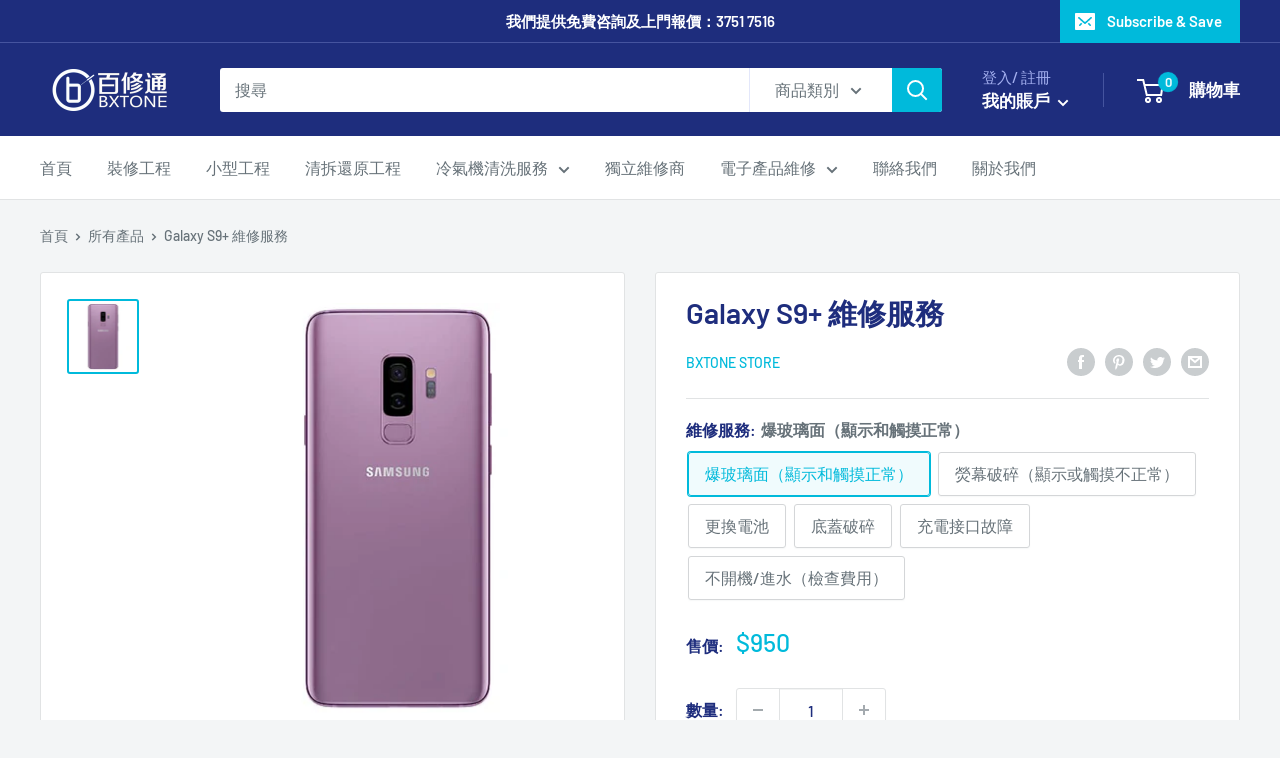

--- FILE ---
content_type: text/html; charset=utf-8
request_url: https://www.bxtone.com/zh-tw/products/samsung-galaxy-s9-%E7%B6%AD%E4%BF%AE%E6%9C%8D%E5%8B%99-1
body_size: 31644
content:
<!doctype html>

<html class="no-js" lang="zh-TW">
  <head>


    <meta charset="utf-8">
    <meta name="viewport" content="width=device-width, initial-scale=1.0, height=device-height, minimum-scale=1.0, maximum-scale=5.0">
    <meta name="theme-color" content="#00badb"><title>Galaxy S9+ 維修服務
</title><meta name="description" content="更多維修故障請瀏覽百修通官方網站：www.bxtone.com.hk 購買維修服務後，到店時請向職員出示訂單信息。 維修成功後，各門店職員會再提供收據作為維繫保養憑據。"><link rel="canonical" href="https://www.bxtone.com/zh-tw/products/samsung-galaxy-s9-%e7%b6%ad%e4%bf%ae%e6%9c%8d%e5%8b%99-1"><link rel="preload" as="style" href="//www.bxtone.com/cdn/shop/t/17/assets/theme.css?v=54638749410076340481616484107">
    <link rel="preload" as="script" href="//www.bxtone.com/cdn/shop/t/17/assets/theme.min.js?v=164977014983380440891642697754">
    <link rel="preconnect" href="https://cdn.shopify.com">
    <link rel="preconnect" href="https://fonts.shopifycdn.com">
    <link rel="dns-prefetch" href="https://productreviews.shopifycdn.com">
    <link rel="dns-prefetch" href="https://ajax.googleapis.com">
    <link rel="dns-prefetch" href="https://maps.googleapis.com">
    <link rel="dns-prefetch" href="https://maps.gstatic.com">

    <meta property="og:type" content="product">
  <meta property="og:title" content="Galaxy S9+ 維修服務"><meta property="og:image" content="http://www.bxtone.com/cdn/shop/products/galaxy-s9-plus_gallery-color_big-c1-06.jpg?v=1620889417">
    <meta property="og:image:secure_url" content="https://www.bxtone.com/cdn/shop/products/galaxy-s9-plus_gallery-color_big-c1-06.jpg?v=1620889417">
    <meta property="og:image:width" content="560">
    <meta property="og:image:height" content="584"><meta property="product:price:amount" content="150.00">
  <meta property="product:price:currency" content="HKD"><meta property="og:description" content="更多維修故障請瀏覽百修通官方網站：www.bxtone.com.hk 購買維修服務後，到店時請向職員出示訂單信息。 維修成功後，各門店職員會再提供收據作為維繫保養憑據。"><meta property="og:url" content="https://www.bxtone.com/zh-tw/products/samsung-galaxy-s9-%e7%b6%ad%e4%bf%ae%e6%9c%8d%e5%8b%99-1">
<meta property="og:site_name" content="BXTONE百修通"><meta name="twitter:card" content="summary"><meta name="twitter:title" content="Galaxy S9+ 維修服務">
  <meta name="twitter:description" content="更多維修故障請瀏覽百修通官方網站：www.bxtone.com.hk
購買維修服務後，到店時請向職員出示訂單信息。
維修成功後，各門店職員會再提供收據作為維繫保養憑據。">
  <meta name="twitter:image" content="https://www.bxtone.com/cdn/shop/products/galaxy-s9-plus_gallery-color_big-c1-06_600x600_crop_center.jpg?v=1620889417">
    <link rel="preload" href="//www.bxtone.com/cdn/fonts/barlow/barlow_n6.329f582a81f63f125e63c20a5a80ae9477df68e1.woff2" as="font" type="font/woff2" crossorigin>
<link rel="preload" href="//www.bxtone.com/cdn/fonts/barlow/barlow_n5.a193a1990790eba0cc5cca569d23799830e90f07.woff2" as="font" type="font/woff2" crossorigin>

<style>
  @font-face {
  font-family: Barlow;
  font-weight: 600;
  font-style: normal;
  font-display: swap;
  src: url("//www.bxtone.com/cdn/fonts/barlow/barlow_n6.329f582a81f63f125e63c20a5a80ae9477df68e1.woff2") format("woff2"),
       url("//www.bxtone.com/cdn/fonts/barlow/barlow_n6.0163402e36247bcb8b02716880d0b39568412e9e.woff") format("woff");
}

  @font-face {
  font-family: Barlow;
  font-weight: 500;
  font-style: normal;
  font-display: swap;
  src: url("//www.bxtone.com/cdn/fonts/barlow/barlow_n5.a193a1990790eba0cc5cca569d23799830e90f07.woff2") format("woff2"),
       url("//www.bxtone.com/cdn/fonts/barlow/barlow_n5.ae31c82169b1dc0715609b8cc6a610b917808358.woff") format("woff");
}

@font-face {
  font-family: Barlow;
  font-weight: 600;
  font-style: normal;
  font-display: swap;
  src: url("//www.bxtone.com/cdn/fonts/barlow/barlow_n6.329f582a81f63f125e63c20a5a80ae9477df68e1.woff2") format("woff2"),
       url("//www.bxtone.com/cdn/fonts/barlow/barlow_n6.0163402e36247bcb8b02716880d0b39568412e9e.woff") format("woff");
}

@font-face {
  font-family: Barlow;
  font-weight: 600;
  font-style: italic;
  font-display: swap;
  src: url("//www.bxtone.com/cdn/fonts/barlow/barlow_i6.5a22bd20fb27bad4d7674cc6e666fb9c77d813bb.woff2") format("woff2"),
       url("//www.bxtone.com/cdn/fonts/barlow/barlow_i6.1c8787fcb59f3add01a87f21b38c7ef797e3b3a1.woff") format("woff");
}


  @font-face {
  font-family: Barlow;
  font-weight: 700;
  font-style: normal;
  font-display: swap;
  src: url("//www.bxtone.com/cdn/fonts/barlow/barlow_n7.691d1d11f150e857dcbc1c10ef03d825bc378d81.woff2") format("woff2"),
       url("//www.bxtone.com/cdn/fonts/barlow/barlow_n7.4fdbb1cb7da0e2c2f88492243ffa2b4f91924840.woff") format("woff");
}

  @font-face {
  font-family: Barlow;
  font-weight: 500;
  font-style: italic;
  font-display: swap;
  src: url("//www.bxtone.com/cdn/fonts/barlow/barlow_i5.714d58286997b65cd479af615cfa9bb0a117a573.woff2") format("woff2"),
       url("//www.bxtone.com/cdn/fonts/barlow/barlow_i5.0120f77e6447d3b5df4bbec8ad8c2d029d87fb21.woff") format("woff");
}

  @font-face {
  font-family: Barlow;
  font-weight: 700;
  font-style: italic;
  font-display: swap;
  src: url("//www.bxtone.com/cdn/fonts/barlow/barlow_i7.50e19d6cc2ba5146fa437a5a7443c76d5d730103.woff2") format("woff2"),
       url("//www.bxtone.com/cdn/fonts/barlow/barlow_i7.47e9f98f1b094d912e6fd631cc3fe93d9f40964f.woff") format("woff");
}


  :root {
    --default-text-font-size : 15px;
    --base-text-font-size    : 16px;
    --heading-font-family    : Barlow, sans-serif;
    --heading-font-weight    : 600;
    --heading-font-style     : normal;
    --text-font-family       : Barlow, sans-serif;
    --text-font-weight       : 500;
    --text-font-style        : normal;
    --text-font-bolder-weight: 600;
    --text-link-decoration   : underline;

    --text-color               : #677279;
    --text-color-rgb           : 103, 114, 121;
    --heading-color            : #1e2d7d;
    --border-color             : #e1e3e4;
    --border-color-rgb         : 225, 227, 228;
    --form-border-color        : #d4d6d8;
    --accent-color             : #00badb;
    --accent-color-rgb         : 0, 186, 219;
    --link-color               : #00badb;
    --link-color-hover         : #00798e;
    --background               : #f3f5f6;
    --secondary-background     : #ffffff;
    --secondary-background-rgb : 255, 255, 255;
    --accent-background        : rgba(0, 186, 219, 0.08);

    --input-background: #ffffff;

    --error-color       : #ff0000;
    --error-background  : rgba(255, 0, 0, 0.07);
    --success-color     : #00aa00;
    --success-background: rgba(0, 170, 0, 0.11);

    --primary-button-background      : #00badb;
    --primary-button-background-rgb  : 0, 186, 219;
    --primary-button-text-color      : #ffffff;
    --secondary-button-background    : #1e2d7d;
    --secondary-button-background-rgb: 30, 45, 125;
    --secondary-button-text-color    : #ffffff;

    --header-background      : #1e2d7d;
    --header-text-color      : #ffffff;
    --header-light-text-color: #a3afef;
    --header-border-color    : rgba(163, 175, 239, 0.3);
    --header-accent-color    : #00badb;

    --footer-background-color:    #f3f5f6;
    --footer-heading-text-color:  #1e2d7d;
    --footer-body-text-color:     #677279;
    --footer-body-text-color-rgb: 103, 114, 121;
    --footer-accent-color:        #00badb;
    --footer-accent-color-rgb:    0, 186, 219;
    --footer-border:              1px solid var(--border-color);
    
    --flickity-arrow-color: #abb1b4;--product-on-sale-accent           : #ee0000;
    --product-on-sale-accent-rgb       : 238, 0, 0;
    --product-on-sale-color            : #ffffff;
    --product-in-stock-color           : #008a00;
    --product-low-stock-color          : #ee0000;
    --product-sold-out-color           : #8a9297;
    --product-custom-label-1-background: #008a00;
    --product-custom-label-1-color     : #ffffff;
    --product-custom-label-2-background: #00a500;
    --product-custom-label-2-color     : #ffffff;
    --product-review-star-color        : #ffbd00;

    --mobile-container-gutter : 20px;
    --desktop-container-gutter: 40px;
  }
</style>

<script>
  // IE11 does not have support for CSS variables, so we have to polyfill them
  if (!(((window || {}).CSS || {}).supports && window.CSS.supports('(--a: 0)'))) {
    const script = document.createElement('script');
    script.type = 'text/javascript';
    script.src = 'https://cdn.jsdelivr.net/npm/css-vars-ponyfill@2';
    script.onload = function() {
      cssVars({});
    };

    document.getElementsByTagName('head')[0].appendChild(script);
  }
</script>


    <script>window.performance && window.performance.mark && window.performance.mark('shopify.content_for_header.start');</script><meta name="google-site-verification" content="-mDsrwpSrtIEkP3Bsk4PqXf0GAj43e19QkXxGWVmFPo">
<meta id="shopify-digital-wallet" name="shopify-digital-wallet" content="/55355277493/digital_wallets/dialog">
<link rel="alternate" hreflang="x-default" href="https://www.bxtone.com/products/samsung-galaxy-s9-%E7%B6%AD%E4%BF%AE%E6%9C%8D%E5%8B%99-1">
<link rel="alternate" hreflang="en" href="https://www.bxtone.com/products/samsung-galaxy-s9-%E7%B6%AD%E4%BF%AE%E6%9C%8D%E5%8B%99-1">
<link rel="alternate" hreflang="zh-Hant" href="https://www.bxtone.com/zh/products/samsung-galaxy-s9-%E7%B6%AD%E4%BF%AE%E6%9C%8D%E5%8B%99-1">
<link rel="alternate" hreflang="zh-Hant-TW" href="https://www.bxtone.com/zh-tw/products/samsung-galaxy-s9-%E7%B6%AD%E4%BF%AE%E6%9C%8D%E5%8B%99-1">
<link rel="alternate" hreflang="zh-Hant-AC" href="https://www.bxtone.com/zh/products/samsung-galaxy-s9-%E7%B6%AD%E4%BF%AE%E6%9C%8D%E5%8B%99-1">
<link rel="alternate" hreflang="zh-Hant-AD" href="https://www.bxtone.com/zh/products/samsung-galaxy-s9-%E7%B6%AD%E4%BF%AE%E6%9C%8D%E5%8B%99-1">
<link rel="alternate" hreflang="zh-Hant-AE" href="https://www.bxtone.com/zh/products/samsung-galaxy-s9-%E7%B6%AD%E4%BF%AE%E6%9C%8D%E5%8B%99-1">
<link rel="alternate" hreflang="zh-Hant-AF" href="https://www.bxtone.com/zh/products/samsung-galaxy-s9-%E7%B6%AD%E4%BF%AE%E6%9C%8D%E5%8B%99-1">
<link rel="alternate" hreflang="zh-Hant-AG" href="https://www.bxtone.com/zh/products/samsung-galaxy-s9-%E7%B6%AD%E4%BF%AE%E6%9C%8D%E5%8B%99-1">
<link rel="alternate" hreflang="zh-Hant-AI" href="https://www.bxtone.com/zh/products/samsung-galaxy-s9-%E7%B6%AD%E4%BF%AE%E6%9C%8D%E5%8B%99-1">
<link rel="alternate" hreflang="zh-Hant-AL" href="https://www.bxtone.com/zh/products/samsung-galaxy-s9-%E7%B6%AD%E4%BF%AE%E6%9C%8D%E5%8B%99-1">
<link rel="alternate" hreflang="zh-Hant-AM" href="https://www.bxtone.com/zh/products/samsung-galaxy-s9-%E7%B6%AD%E4%BF%AE%E6%9C%8D%E5%8B%99-1">
<link rel="alternate" hreflang="zh-Hant-AO" href="https://www.bxtone.com/zh/products/samsung-galaxy-s9-%E7%B6%AD%E4%BF%AE%E6%9C%8D%E5%8B%99-1">
<link rel="alternate" hreflang="zh-Hant-AR" href="https://www.bxtone.com/zh/products/samsung-galaxy-s9-%E7%B6%AD%E4%BF%AE%E6%9C%8D%E5%8B%99-1">
<link rel="alternate" hreflang="zh-Hant-AT" href="https://www.bxtone.com/zh/products/samsung-galaxy-s9-%E7%B6%AD%E4%BF%AE%E6%9C%8D%E5%8B%99-1">
<link rel="alternate" hreflang="zh-Hant-AU" href="https://www.bxtone.com/zh/products/samsung-galaxy-s9-%E7%B6%AD%E4%BF%AE%E6%9C%8D%E5%8B%99-1">
<link rel="alternate" hreflang="zh-Hant-AW" href="https://www.bxtone.com/zh/products/samsung-galaxy-s9-%E7%B6%AD%E4%BF%AE%E6%9C%8D%E5%8B%99-1">
<link rel="alternate" hreflang="zh-Hant-AX" href="https://www.bxtone.com/zh/products/samsung-galaxy-s9-%E7%B6%AD%E4%BF%AE%E6%9C%8D%E5%8B%99-1">
<link rel="alternate" hreflang="zh-Hant-AZ" href="https://www.bxtone.com/zh/products/samsung-galaxy-s9-%E7%B6%AD%E4%BF%AE%E6%9C%8D%E5%8B%99-1">
<link rel="alternate" hreflang="zh-Hant-BA" href="https://www.bxtone.com/zh/products/samsung-galaxy-s9-%E7%B6%AD%E4%BF%AE%E6%9C%8D%E5%8B%99-1">
<link rel="alternate" hreflang="zh-Hant-BB" href="https://www.bxtone.com/zh/products/samsung-galaxy-s9-%E7%B6%AD%E4%BF%AE%E6%9C%8D%E5%8B%99-1">
<link rel="alternate" hreflang="zh-Hant-BD" href="https://www.bxtone.com/zh/products/samsung-galaxy-s9-%E7%B6%AD%E4%BF%AE%E6%9C%8D%E5%8B%99-1">
<link rel="alternate" hreflang="zh-Hant-BE" href="https://www.bxtone.com/zh/products/samsung-galaxy-s9-%E7%B6%AD%E4%BF%AE%E6%9C%8D%E5%8B%99-1">
<link rel="alternate" hreflang="zh-Hant-BF" href="https://www.bxtone.com/zh/products/samsung-galaxy-s9-%E7%B6%AD%E4%BF%AE%E6%9C%8D%E5%8B%99-1">
<link rel="alternate" hreflang="zh-Hant-BG" href="https://www.bxtone.com/zh/products/samsung-galaxy-s9-%E7%B6%AD%E4%BF%AE%E6%9C%8D%E5%8B%99-1">
<link rel="alternate" hreflang="zh-Hant-BH" href="https://www.bxtone.com/zh/products/samsung-galaxy-s9-%E7%B6%AD%E4%BF%AE%E6%9C%8D%E5%8B%99-1">
<link rel="alternate" hreflang="zh-Hant-BI" href="https://www.bxtone.com/zh/products/samsung-galaxy-s9-%E7%B6%AD%E4%BF%AE%E6%9C%8D%E5%8B%99-1">
<link rel="alternate" hreflang="zh-Hant-BJ" href="https://www.bxtone.com/zh/products/samsung-galaxy-s9-%E7%B6%AD%E4%BF%AE%E6%9C%8D%E5%8B%99-1">
<link rel="alternate" hreflang="zh-Hant-BL" href="https://www.bxtone.com/zh/products/samsung-galaxy-s9-%E7%B6%AD%E4%BF%AE%E6%9C%8D%E5%8B%99-1">
<link rel="alternate" hreflang="zh-Hant-BM" href="https://www.bxtone.com/zh/products/samsung-galaxy-s9-%E7%B6%AD%E4%BF%AE%E6%9C%8D%E5%8B%99-1">
<link rel="alternate" hreflang="zh-Hant-BN" href="https://www.bxtone.com/zh/products/samsung-galaxy-s9-%E7%B6%AD%E4%BF%AE%E6%9C%8D%E5%8B%99-1">
<link rel="alternate" hreflang="zh-Hant-BO" href="https://www.bxtone.com/zh/products/samsung-galaxy-s9-%E7%B6%AD%E4%BF%AE%E6%9C%8D%E5%8B%99-1">
<link rel="alternate" hreflang="zh-Hant-BQ" href="https://www.bxtone.com/zh/products/samsung-galaxy-s9-%E7%B6%AD%E4%BF%AE%E6%9C%8D%E5%8B%99-1">
<link rel="alternate" hreflang="zh-Hant-BR" href="https://www.bxtone.com/zh/products/samsung-galaxy-s9-%E7%B6%AD%E4%BF%AE%E6%9C%8D%E5%8B%99-1">
<link rel="alternate" hreflang="zh-Hant-BS" href="https://www.bxtone.com/zh/products/samsung-galaxy-s9-%E7%B6%AD%E4%BF%AE%E6%9C%8D%E5%8B%99-1">
<link rel="alternate" hreflang="zh-Hant-BT" href="https://www.bxtone.com/zh/products/samsung-galaxy-s9-%E7%B6%AD%E4%BF%AE%E6%9C%8D%E5%8B%99-1">
<link rel="alternate" hreflang="zh-Hant-BW" href="https://www.bxtone.com/zh/products/samsung-galaxy-s9-%E7%B6%AD%E4%BF%AE%E6%9C%8D%E5%8B%99-1">
<link rel="alternate" hreflang="zh-Hant-BY" href="https://www.bxtone.com/zh/products/samsung-galaxy-s9-%E7%B6%AD%E4%BF%AE%E6%9C%8D%E5%8B%99-1">
<link rel="alternate" hreflang="zh-Hant-BZ" href="https://www.bxtone.com/zh/products/samsung-galaxy-s9-%E7%B6%AD%E4%BF%AE%E6%9C%8D%E5%8B%99-1">
<link rel="alternate" hreflang="zh-Hant-CA" href="https://www.bxtone.com/zh/products/samsung-galaxy-s9-%E7%B6%AD%E4%BF%AE%E6%9C%8D%E5%8B%99-1">
<link rel="alternate" hreflang="zh-Hant-CC" href="https://www.bxtone.com/zh/products/samsung-galaxy-s9-%E7%B6%AD%E4%BF%AE%E6%9C%8D%E5%8B%99-1">
<link rel="alternate" hreflang="zh-Hant-CD" href="https://www.bxtone.com/zh/products/samsung-galaxy-s9-%E7%B6%AD%E4%BF%AE%E6%9C%8D%E5%8B%99-1">
<link rel="alternate" hreflang="zh-Hant-CF" href="https://www.bxtone.com/zh/products/samsung-galaxy-s9-%E7%B6%AD%E4%BF%AE%E6%9C%8D%E5%8B%99-1">
<link rel="alternate" hreflang="zh-Hant-CG" href="https://www.bxtone.com/zh/products/samsung-galaxy-s9-%E7%B6%AD%E4%BF%AE%E6%9C%8D%E5%8B%99-1">
<link rel="alternate" hreflang="zh-Hant-CH" href="https://www.bxtone.com/zh/products/samsung-galaxy-s9-%E7%B6%AD%E4%BF%AE%E6%9C%8D%E5%8B%99-1">
<link rel="alternate" hreflang="zh-Hant-CI" href="https://www.bxtone.com/zh/products/samsung-galaxy-s9-%E7%B6%AD%E4%BF%AE%E6%9C%8D%E5%8B%99-1">
<link rel="alternate" hreflang="zh-Hant-CK" href="https://www.bxtone.com/zh/products/samsung-galaxy-s9-%E7%B6%AD%E4%BF%AE%E6%9C%8D%E5%8B%99-1">
<link rel="alternate" hreflang="zh-Hant-CL" href="https://www.bxtone.com/zh/products/samsung-galaxy-s9-%E7%B6%AD%E4%BF%AE%E6%9C%8D%E5%8B%99-1">
<link rel="alternate" hreflang="zh-Hant-CM" href="https://www.bxtone.com/zh/products/samsung-galaxy-s9-%E7%B6%AD%E4%BF%AE%E6%9C%8D%E5%8B%99-1">
<link rel="alternate" hreflang="zh-Hant-CN" href="https://www.bxtone.com/zh/products/samsung-galaxy-s9-%E7%B6%AD%E4%BF%AE%E6%9C%8D%E5%8B%99-1">
<link rel="alternate" hreflang="zh-Hant-CO" href="https://www.bxtone.com/zh/products/samsung-galaxy-s9-%E7%B6%AD%E4%BF%AE%E6%9C%8D%E5%8B%99-1">
<link rel="alternate" hreflang="zh-Hant-CR" href="https://www.bxtone.com/zh/products/samsung-galaxy-s9-%E7%B6%AD%E4%BF%AE%E6%9C%8D%E5%8B%99-1">
<link rel="alternate" hreflang="zh-Hant-CV" href="https://www.bxtone.com/zh/products/samsung-galaxy-s9-%E7%B6%AD%E4%BF%AE%E6%9C%8D%E5%8B%99-1">
<link rel="alternate" hreflang="zh-Hant-CW" href="https://www.bxtone.com/zh/products/samsung-galaxy-s9-%E7%B6%AD%E4%BF%AE%E6%9C%8D%E5%8B%99-1">
<link rel="alternate" hreflang="zh-Hant-CX" href="https://www.bxtone.com/zh/products/samsung-galaxy-s9-%E7%B6%AD%E4%BF%AE%E6%9C%8D%E5%8B%99-1">
<link rel="alternate" hreflang="zh-Hant-CY" href="https://www.bxtone.com/zh/products/samsung-galaxy-s9-%E7%B6%AD%E4%BF%AE%E6%9C%8D%E5%8B%99-1">
<link rel="alternate" hreflang="zh-Hant-CZ" href="https://www.bxtone.com/zh/products/samsung-galaxy-s9-%E7%B6%AD%E4%BF%AE%E6%9C%8D%E5%8B%99-1">
<link rel="alternate" hreflang="zh-Hant-DE" href="https://www.bxtone.com/zh/products/samsung-galaxy-s9-%E7%B6%AD%E4%BF%AE%E6%9C%8D%E5%8B%99-1">
<link rel="alternate" hreflang="zh-Hant-DJ" href="https://www.bxtone.com/zh/products/samsung-galaxy-s9-%E7%B6%AD%E4%BF%AE%E6%9C%8D%E5%8B%99-1">
<link rel="alternate" hreflang="zh-Hant-DK" href="https://www.bxtone.com/zh/products/samsung-galaxy-s9-%E7%B6%AD%E4%BF%AE%E6%9C%8D%E5%8B%99-1">
<link rel="alternate" hreflang="zh-Hant-DM" href="https://www.bxtone.com/zh/products/samsung-galaxy-s9-%E7%B6%AD%E4%BF%AE%E6%9C%8D%E5%8B%99-1">
<link rel="alternate" hreflang="zh-Hant-DO" href="https://www.bxtone.com/zh/products/samsung-galaxy-s9-%E7%B6%AD%E4%BF%AE%E6%9C%8D%E5%8B%99-1">
<link rel="alternate" hreflang="zh-Hant-DZ" href="https://www.bxtone.com/zh/products/samsung-galaxy-s9-%E7%B6%AD%E4%BF%AE%E6%9C%8D%E5%8B%99-1">
<link rel="alternate" hreflang="zh-Hant-EC" href="https://www.bxtone.com/zh/products/samsung-galaxy-s9-%E7%B6%AD%E4%BF%AE%E6%9C%8D%E5%8B%99-1">
<link rel="alternate" hreflang="zh-Hant-EE" href="https://www.bxtone.com/zh/products/samsung-galaxy-s9-%E7%B6%AD%E4%BF%AE%E6%9C%8D%E5%8B%99-1">
<link rel="alternate" hreflang="zh-Hant-EG" href="https://www.bxtone.com/zh/products/samsung-galaxy-s9-%E7%B6%AD%E4%BF%AE%E6%9C%8D%E5%8B%99-1">
<link rel="alternate" hreflang="zh-Hant-EH" href="https://www.bxtone.com/zh/products/samsung-galaxy-s9-%E7%B6%AD%E4%BF%AE%E6%9C%8D%E5%8B%99-1">
<link rel="alternate" hreflang="zh-Hant-ER" href="https://www.bxtone.com/zh/products/samsung-galaxy-s9-%E7%B6%AD%E4%BF%AE%E6%9C%8D%E5%8B%99-1">
<link rel="alternate" hreflang="zh-Hant-ES" href="https://www.bxtone.com/zh/products/samsung-galaxy-s9-%E7%B6%AD%E4%BF%AE%E6%9C%8D%E5%8B%99-1">
<link rel="alternate" hreflang="zh-Hant-ET" href="https://www.bxtone.com/zh/products/samsung-galaxy-s9-%E7%B6%AD%E4%BF%AE%E6%9C%8D%E5%8B%99-1">
<link rel="alternate" hreflang="zh-Hant-FI" href="https://www.bxtone.com/zh/products/samsung-galaxy-s9-%E7%B6%AD%E4%BF%AE%E6%9C%8D%E5%8B%99-1">
<link rel="alternate" hreflang="zh-Hant-FJ" href="https://www.bxtone.com/zh/products/samsung-galaxy-s9-%E7%B6%AD%E4%BF%AE%E6%9C%8D%E5%8B%99-1">
<link rel="alternate" hreflang="zh-Hant-FK" href="https://www.bxtone.com/zh/products/samsung-galaxy-s9-%E7%B6%AD%E4%BF%AE%E6%9C%8D%E5%8B%99-1">
<link rel="alternate" hreflang="zh-Hant-FO" href="https://www.bxtone.com/zh/products/samsung-galaxy-s9-%E7%B6%AD%E4%BF%AE%E6%9C%8D%E5%8B%99-1">
<link rel="alternate" hreflang="zh-Hant-FR" href="https://www.bxtone.com/zh/products/samsung-galaxy-s9-%E7%B6%AD%E4%BF%AE%E6%9C%8D%E5%8B%99-1">
<link rel="alternate" hreflang="zh-Hant-GA" href="https://www.bxtone.com/zh/products/samsung-galaxy-s9-%E7%B6%AD%E4%BF%AE%E6%9C%8D%E5%8B%99-1">
<link rel="alternate" hreflang="zh-Hant-GB" href="https://www.bxtone.com/zh/products/samsung-galaxy-s9-%E7%B6%AD%E4%BF%AE%E6%9C%8D%E5%8B%99-1">
<link rel="alternate" hreflang="zh-Hant-GD" href="https://www.bxtone.com/zh/products/samsung-galaxy-s9-%E7%B6%AD%E4%BF%AE%E6%9C%8D%E5%8B%99-1">
<link rel="alternate" hreflang="zh-Hant-GE" href="https://www.bxtone.com/zh/products/samsung-galaxy-s9-%E7%B6%AD%E4%BF%AE%E6%9C%8D%E5%8B%99-1">
<link rel="alternate" hreflang="zh-Hant-GF" href="https://www.bxtone.com/zh/products/samsung-galaxy-s9-%E7%B6%AD%E4%BF%AE%E6%9C%8D%E5%8B%99-1">
<link rel="alternate" hreflang="zh-Hant-GG" href="https://www.bxtone.com/zh/products/samsung-galaxy-s9-%E7%B6%AD%E4%BF%AE%E6%9C%8D%E5%8B%99-1">
<link rel="alternate" hreflang="zh-Hant-GH" href="https://www.bxtone.com/zh/products/samsung-galaxy-s9-%E7%B6%AD%E4%BF%AE%E6%9C%8D%E5%8B%99-1">
<link rel="alternate" hreflang="zh-Hant-GI" href="https://www.bxtone.com/zh/products/samsung-galaxy-s9-%E7%B6%AD%E4%BF%AE%E6%9C%8D%E5%8B%99-1">
<link rel="alternate" hreflang="zh-Hant-GL" href="https://www.bxtone.com/zh/products/samsung-galaxy-s9-%E7%B6%AD%E4%BF%AE%E6%9C%8D%E5%8B%99-1">
<link rel="alternate" hreflang="zh-Hant-GM" href="https://www.bxtone.com/zh/products/samsung-galaxy-s9-%E7%B6%AD%E4%BF%AE%E6%9C%8D%E5%8B%99-1">
<link rel="alternate" hreflang="zh-Hant-GN" href="https://www.bxtone.com/zh/products/samsung-galaxy-s9-%E7%B6%AD%E4%BF%AE%E6%9C%8D%E5%8B%99-1">
<link rel="alternate" hreflang="zh-Hant-GP" href="https://www.bxtone.com/zh/products/samsung-galaxy-s9-%E7%B6%AD%E4%BF%AE%E6%9C%8D%E5%8B%99-1">
<link rel="alternate" hreflang="zh-Hant-GQ" href="https://www.bxtone.com/zh/products/samsung-galaxy-s9-%E7%B6%AD%E4%BF%AE%E6%9C%8D%E5%8B%99-1">
<link rel="alternate" hreflang="zh-Hant-GR" href="https://www.bxtone.com/zh/products/samsung-galaxy-s9-%E7%B6%AD%E4%BF%AE%E6%9C%8D%E5%8B%99-1">
<link rel="alternate" hreflang="zh-Hant-GS" href="https://www.bxtone.com/zh/products/samsung-galaxy-s9-%E7%B6%AD%E4%BF%AE%E6%9C%8D%E5%8B%99-1">
<link rel="alternate" hreflang="zh-Hant-GT" href="https://www.bxtone.com/zh/products/samsung-galaxy-s9-%E7%B6%AD%E4%BF%AE%E6%9C%8D%E5%8B%99-1">
<link rel="alternate" hreflang="zh-Hant-GW" href="https://www.bxtone.com/zh/products/samsung-galaxy-s9-%E7%B6%AD%E4%BF%AE%E6%9C%8D%E5%8B%99-1">
<link rel="alternate" hreflang="zh-Hant-GY" href="https://www.bxtone.com/zh/products/samsung-galaxy-s9-%E7%B6%AD%E4%BF%AE%E6%9C%8D%E5%8B%99-1">
<link rel="alternate" hreflang="zh-Hant-HK" href="https://www.bxtone.com/zh/products/samsung-galaxy-s9-%E7%B6%AD%E4%BF%AE%E6%9C%8D%E5%8B%99-1">
<link rel="alternate" hreflang="zh-Hant-HN" href="https://www.bxtone.com/zh/products/samsung-galaxy-s9-%E7%B6%AD%E4%BF%AE%E6%9C%8D%E5%8B%99-1">
<link rel="alternate" hreflang="zh-Hant-HR" href="https://www.bxtone.com/zh/products/samsung-galaxy-s9-%E7%B6%AD%E4%BF%AE%E6%9C%8D%E5%8B%99-1">
<link rel="alternate" hreflang="zh-Hant-HT" href="https://www.bxtone.com/zh/products/samsung-galaxy-s9-%E7%B6%AD%E4%BF%AE%E6%9C%8D%E5%8B%99-1">
<link rel="alternate" hreflang="zh-Hant-HU" href="https://www.bxtone.com/zh/products/samsung-galaxy-s9-%E7%B6%AD%E4%BF%AE%E6%9C%8D%E5%8B%99-1">
<link rel="alternate" hreflang="zh-Hant-ID" href="https://www.bxtone.com/zh/products/samsung-galaxy-s9-%E7%B6%AD%E4%BF%AE%E6%9C%8D%E5%8B%99-1">
<link rel="alternate" hreflang="zh-Hant-IE" href="https://www.bxtone.com/zh/products/samsung-galaxy-s9-%E7%B6%AD%E4%BF%AE%E6%9C%8D%E5%8B%99-1">
<link rel="alternate" hreflang="zh-Hant-IL" href="https://www.bxtone.com/zh/products/samsung-galaxy-s9-%E7%B6%AD%E4%BF%AE%E6%9C%8D%E5%8B%99-1">
<link rel="alternate" hreflang="zh-Hant-IM" href="https://www.bxtone.com/zh/products/samsung-galaxy-s9-%E7%B6%AD%E4%BF%AE%E6%9C%8D%E5%8B%99-1">
<link rel="alternate" hreflang="zh-Hant-IN" href="https://www.bxtone.com/zh/products/samsung-galaxy-s9-%E7%B6%AD%E4%BF%AE%E6%9C%8D%E5%8B%99-1">
<link rel="alternate" hreflang="zh-Hant-IO" href="https://www.bxtone.com/zh/products/samsung-galaxy-s9-%E7%B6%AD%E4%BF%AE%E6%9C%8D%E5%8B%99-1">
<link rel="alternate" hreflang="zh-Hant-IQ" href="https://www.bxtone.com/zh/products/samsung-galaxy-s9-%E7%B6%AD%E4%BF%AE%E6%9C%8D%E5%8B%99-1">
<link rel="alternate" hreflang="zh-Hant-IS" href="https://www.bxtone.com/zh/products/samsung-galaxy-s9-%E7%B6%AD%E4%BF%AE%E6%9C%8D%E5%8B%99-1">
<link rel="alternate" hreflang="zh-Hant-IT" href="https://www.bxtone.com/zh/products/samsung-galaxy-s9-%E7%B6%AD%E4%BF%AE%E6%9C%8D%E5%8B%99-1">
<link rel="alternate" hreflang="zh-Hant-JE" href="https://www.bxtone.com/zh/products/samsung-galaxy-s9-%E7%B6%AD%E4%BF%AE%E6%9C%8D%E5%8B%99-1">
<link rel="alternate" hreflang="zh-Hant-JM" href="https://www.bxtone.com/zh/products/samsung-galaxy-s9-%E7%B6%AD%E4%BF%AE%E6%9C%8D%E5%8B%99-1">
<link rel="alternate" hreflang="zh-Hant-JO" href="https://www.bxtone.com/zh/products/samsung-galaxy-s9-%E7%B6%AD%E4%BF%AE%E6%9C%8D%E5%8B%99-1">
<link rel="alternate" hreflang="zh-Hant-JP" href="https://www.bxtone.com/zh/products/samsung-galaxy-s9-%E7%B6%AD%E4%BF%AE%E6%9C%8D%E5%8B%99-1">
<link rel="alternate" hreflang="zh-Hant-KE" href="https://www.bxtone.com/zh/products/samsung-galaxy-s9-%E7%B6%AD%E4%BF%AE%E6%9C%8D%E5%8B%99-1">
<link rel="alternate" hreflang="zh-Hant-KG" href="https://www.bxtone.com/zh/products/samsung-galaxy-s9-%E7%B6%AD%E4%BF%AE%E6%9C%8D%E5%8B%99-1">
<link rel="alternate" hreflang="zh-Hant-KH" href="https://www.bxtone.com/zh/products/samsung-galaxy-s9-%E7%B6%AD%E4%BF%AE%E6%9C%8D%E5%8B%99-1">
<link rel="alternate" hreflang="zh-Hant-KI" href="https://www.bxtone.com/zh/products/samsung-galaxy-s9-%E7%B6%AD%E4%BF%AE%E6%9C%8D%E5%8B%99-1">
<link rel="alternate" hreflang="zh-Hant-KM" href="https://www.bxtone.com/zh/products/samsung-galaxy-s9-%E7%B6%AD%E4%BF%AE%E6%9C%8D%E5%8B%99-1">
<link rel="alternate" hreflang="zh-Hant-KN" href="https://www.bxtone.com/zh/products/samsung-galaxy-s9-%E7%B6%AD%E4%BF%AE%E6%9C%8D%E5%8B%99-1">
<link rel="alternate" hreflang="zh-Hant-KR" href="https://www.bxtone.com/zh/products/samsung-galaxy-s9-%E7%B6%AD%E4%BF%AE%E6%9C%8D%E5%8B%99-1">
<link rel="alternate" hreflang="zh-Hant-KW" href="https://www.bxtone.com/zh/products/samsung-galaxy-s9-%E7%B6%AD%E4%BF%AE%E6%9C%8D%E5%8B%99-1">
<link rel="alternate" hreflang="zh-Hant-KY" href="https://www.bxtone.com/zh/products/samsung-galaxy-s9-%E7%B6%AD%E4%BF%AE%E6%9C%8D%E5%8B%99-1">
<link rel="alternate" hreflang="zh-Hant-KZ" href="https://www.bxtone.com/zh/products/samsung-galaxy-s9-%E7%B6%AD%E4%BF%AE%E6%9C%8D%E5%8B%99-1">
<link rel="alternate" hreflang="zh-Hant-LA" href="https://www.bxtone.com/zh/products/samsung-galaxy-s9-%E7%B6%AD%E4%BF%AE%E6%9C%8D%E5%8B%99-1">
<link rel="alternate" hreflang="zh-Hant-LB" href="https://www.bxtone.com/zh/products/samsung-galaxy-s9-%E7%B6%AD%E4%BF%AE%E6%9C%8D%E5%8B%99-1">
<link rel="alternate" hreflang="zh-Hant-LC" href="https://www.bxtone.com/zh/products/samsung-galaxy-s9-%E7%B6%AD%E4%BF%AE%E6%9C%8D%E5%8B%99-1">
<link rel="alternate" hreflang="zh-Hant-LI" href="https://www.bxtone.com/zh/products/samsung-galaxy-s9-%E7%B6%AD%E4%BF%AE%E6%9C%8D%E5%8B%99-1">
<link rel="alternate" hreflang="zh-Hant-LK" href="https://www.bxtone.com/zh/products/samsung-galaxy-s9-%E7%B6%AD%E4%BF%AE%E6%9C%8D%E5%8B%99-1">
<link rel="alternate" hreflang="zh-Hant-LR" href="https://www.bxtone.com/zh/products/samsung-galaxy-s9-%E7%B6%AD%E4%BF%AE%E6%9C%8D%E5%8B%99-1">
<link rel="alternate" hreflang="zh-Hant-LS" href="https://www.bxtone.com/zh/products/samsung-galaxy-s9-%E7%B6%AD%E4%BF%AE%E6%9C%8D%E5%8B%99-1">
<link rel="alternate" hreflang="zh-Hant-LT" href="https://www.bxtone.com/zh/products/samsung-galaxy-s9-%E7%B6%AD%E4%BF%AE%E6%9C%8D%E5%8B%99-1">
<link rel="alternate" hreflang="zh-Hant-LU" href="https://www.bxtone.com/zh/products/samsung-galaxy-s9-%E7%B6%AD%E4%BF%AE%E6%9C%8D%E5%8B%99-1">
<link rel="alternate" hreflang="zh-Hant-LV" href="https://www.bxtone.com/zh/products/samsung-galaxy-s9-%E7%B6%AD%E4%BF%AE%E6%9C%8D%E5%8B%99-1">
<link rel="alternate" hreflang="zh-Hant-LY" href="https://www.bxtone.com/zh/products/samsung-galaxy-s9-%E7%B6%AD%E4%BF%AE%E6%9C%8D%E5%8B%99-1">
<link rel="alternate" hreflang="zh-Hant-MA" href="https://www.bxtone.com/zh/products/samsung-galaxy-s9-%E7%B6%AD%E4%BF%AE%E6%9C%8D%E5%8B%99-1">
<link rel="alternate" hreflang="zh-Hant-MC" href="https://www.bxtone.com/zh/products/samsung-galaxy-s9-%E7%B6%AD%E4%BF%AE%E6%9C%8D%E5%8B%99-1">
<link rel="alternate" hreflang="zh-Hant-MD" href="https://www.bxtone.com/zh/products/samsung-galaxy-s9-%E7%B6%AD%E4%BF%AE%E6%9C%8D%E5%8B%99-1">
<link rel="alternate" hreflang="zh-Hant-ME" href="https://www.bxtone.com/zh/products/samsung-galaxy-s9-%E7%B6%AD%E4%BF%AE%E6%9C%8D%E5%8B%99-1">
<link rel="alternate" hreflang="zh-Hant-MF" href="https://www.bxtone.com/zh/products/samsung-galaxy-s9-%E7%B6%AD%E4%BF%AE%E6%9C%8D%E5%8B%99-1">
<link rel="alternate" hreflang="zh-Hant-MG" href="https://www.bxtone.com/zh/products/samsung-galaxy-s9-%E7%B6%AD%E4%BF%AE%E6%9C%8D%E5%8B%99-1">
<link rel="alternate" hreflang="zh-Hant-MK" href="https://www.bxtone.com/zh/products/samsung-galaxy-s9-%E7%B6%AD%E4%BF%AE%E6%9C%8D%E5%8B%99-1">
<link rel="alternate" hreflang="zh-Hant-ML" href="https://www.bxtone.com/zh/products/samsung-galaxy-s9-%E7%B6%AD%E4%BF%AE%E6%9C%8D%E5%8B%99-1">
<link rel="alternate" hreflang="zh-Hant-MM" href="https://www.bxtone.com/zh/products/samsung-galaxy-s9-%E7%B6%AD%E4%BF%AE%E6%9C%8D%E5%8B%99-1">
<link rel="alternate" hreflang="zh-Hant-MN" href="https://www.bxtone.com/zh/products/samsung-galaxy-s9-%E7%B6%AD%E4%BF%AE%E6%9C%8D%E5%8B%99-1">
<link rel="alternate" hreflang="zh-Hant-MO" href="https://www.bxtone.com/zh/products/samsung-galaxy-s9-%E7%B6%AD%E4%BF%AE%E6%9C%8D%E5%8B%99-1">
<link rel="alternate" hreflang="zh-Hant-MQ" href="https://www.bxtone.com/zh/products/samsung-galaxy-s9-%E7%B6%AD%E4%BF%AE%E6%9C%8D%E5%8B%99-1">
<link rel="alternate" hreflang="zh-Hant-MR" href="https://www.bxtone.com/zh/products/samsung-galaxy-s9-%E7%B6%AD%E4%BF%AE%E6%9C%8D%E5%8B%99-1">
<link rel="alternate" hreflang="zh-Hant-MS" href="https://www.bxtone.com/zh/products/samsung-galaxy-s9-%E7%B6%AD%E4%BF%AE%E6%9C%8D%E5%8B%99-1">
<link rel="alternate" hreflang="zh-Hant-MT" href="https://www.bxtone.com/zh/products/samsung-galaxy-s9-%E7%B6%AD%E4%BF%AE%E6%9C%8D%E5%8B%99-1">
<link rel="alternate" hreflang="zh-Hant-MU" href="https://www.bxtone.com/zh/products/samsung-galaxy-s9-%E7%B6%AD%E4%BF%AE%E6%9C%8D%E5%8B%99-1">
<link rel="alternate" hreflang="zh-Hant-MV" href="https://www.bxtone.com/zh/products/samsung-galaxy-s9-%E7%B6%AD%E4%BF%AE%E6%9C%8D%E5%8B%99-1">
<link rel="alternate" hreflang="zh-Hant-MW" href="https://www.bxtone.com/zh/products/samsung-galaxy-s9-%E7%B6%AD%E4%BF%AE%E6%9C%8D%E5%8B%99-1">
<link rel="alternate" hreflang="zh-Hant-MX" href="https://www.bxtone.com/zh/products/samsung-galaxy-s9-%E7%B6%AD%E4%BF%AE%E6%9C%8D%E5%8B%99-1">
<link rel="alternate" hreflang="zh-Hant-MY" href="https://www.bxtone.com/zh/products/samsung-galaxy-s9-%E7%B6%AD%E4%BF%AE%E6%9C%8D%E5%8B%99-1">
<link rel="alternate" hreflang="zh-Hant-MZ" href="https://www.bxtone.com/zh/products/samsung-galaxy-s9-%E7%B6%AD%E4%BF%AE%E6%9C%8D%E5%8B%99-1">
<link rel="alternate" hreflang="zh-Hant-NA" href="https://www.bxtone.com/zh/products/samsung-galaxy-s9-%E7%B6%AD%E4%BF%AE%E6%9C%8D%E5%8B%99-1">
<link rel="alternate" hreflang="zh-Hant-NC" href="https://www.bxtone.com/zh/products/samsung-galaxy-s9-%E7%B6%AD%E4%BF%AE%E6%9C%8D%E5%8B%99-1">
<link rel="alternate" hreflang="zh-Hant-NE" href="https://www.bxtone.com/zh/products/samsung-galaxy-s9-%E7%B6%AD%E4%BF%AE%E6%9C%8D%E5%8B%99-1">
<link rel="alternate" hreflang="zh-Hant-NF" href="https://www.bxtone.com/zh/products/samsung-galaxy-s9-%E7%B6%AD%E4%BF%AE%E6%9C%8D%E5%8B%99-1">
<link rel="alternate" hreflang="zh-Hant-NG" href="https://www.bxtone.com/zh/products/samsung-galaxy-s9-%E7%B6%AD%E4%BF%AE%E6%9C%8D%E5%8B%99-1">
<link rel="alternate" hreflang="zh-Hant-NI" href="https://www.bxtone.com/zh/products/samsung-galaxy-s9-%E7%B6%AD%E4%BF%AE%E6%9C%8D%E5%8B%99-1">
<link rel="alternate" hreflang="zh-Hant-NL" href="https://www.bxtone.com/zh/products/samsung-galaxy-s9-%E7%B6%AD%E4%BF%AE%E6%9C%8D%E5%8B%99-1">
<link rel="alternate" hreflang="zh-Hant-NO" href="https://www.bxtone.com/zh/products/samsung-galaxy-s9-%E7%B6%AD%E4%BF%AE%E6%9C%8D%E5%8B%99-1">
<link rel="alternate" hreflang="zh-Hant-NP" href="https://www.bxtone.com/zh/products/samsung-galaxy-s9-%E7%B6%AD%E4%BF%AE%E6%9C%8D%E5%8B%99-1">
<link rel="alternate" hreflang="zh-Hant-NR" href="https://www.bxtone.com/zh/products/samsung-galaxy-s9-%E7%B6%AD%E4%BF%AE%E6%9C%8D%E5%8B%99-1">
<link rel="alternate" hreflang="zh-Hant-NU" href="https://www.bxtone.com/zh/products/samsung-galaxy-s9-%E7%B6%AD%E4%BF%AE%E6%9C%8D%E5%8B%99-1">
<link rel="alternate" hreflang="zh-Hant-NZ" href="https://www.bxtone.com/zh/products/samsung-galaxy-s9-%E7%B6%AD%E4%BF%AE%E6%9C%8D%E5%8B%99-1">
<link rel="alternate" hreflang="zh-Hant-OM" href="https://www.bxtone.com/zh/products/samsung-galaxy-s9-%E7%B6%AD%E4%BF%AE%E6%9C%8D%E5%8B%99-1">
<link rel="alternate" hreflang="zh-Hant-PA" href="https://www.bxtone.com/zh/products/samsung-galaxy-s9-%E7%B6%AD%E4%BF%AE%E6%9C%8D%E5%8B%99-1">
<link rel="alternate" hreflang="zh-Hant-PE" href="https://www.bxtone.com/zh/products/samsung-galaxy-s9-%E7%B6%AD%E4%BF%AE%E6%9C%8D%E5%8B%99-1">
<link rel="alternate" hreflang="zh-Hant-PF" href="https://www.bxtone.com/zh/products/samsung-galaxy-s9-%E7%B6%AD%E4%BF%AE%E6%9C%8D%E5%8B%99-1">
<link rel="alternate" hreflang="zh-Hant-PG" href="https://www.bxtone.com/zh/products/samsung-galaxy-s9-%E7%B6%AD%E4%BF%AE%E6%9C%8D%E5%8B%99-1">
<link rel="alternate" hreflang="zh-Hant-PH" href="https://www.bxtone.com/zh/products/samsung-galaxy-s9-%E7%B6%AD%E4%BF%AE%E6%9C%8D%E5%8B%99-1">
<link rel="alternate" hreflang="zh-Hant-PK" href="https://www.bxtone.com/zh/products/samsung-galaxy-s9-%E7%B6%AD%E4%BF%AE%E6%9C%8D%E5%8B%99-1">
<link rel="alternate" hreflang="zh-Hant-PL" href="https://www.bxtone.com/zh/products/samsung-galaxy-s9-%E7%B6%AD%E4%BF%AE%E6%9C%8D%E5%8B%99-1">
<link rel="alternate" hreflang="zh-Hant-PM" href="https://www.bxtone.com/zh/products/samsung-galaxy-s9-%E7%B6%AD%E4%BF%AE%E6%9C%8D%E5%8B%99-1">
<link rel="alternate" hreflang="zh-Hant-PN" href="https://www.bxtone.com/zh/products/samsung-galaxy-s9-%E7%B6%AD%E4%BF%AE%E6%9C%8D%E5%8B%99-1">
<link rel="alternate" hreflang="zh-Hant-PS" href="https://www.bxtone.com/zh/products/samsung-galaxy-s9-%E7%B6%AD%E4%BF%AE%E6%9C%8D%E5%8B%99-1">
<link rel="alternate" hreflang="zh-Hant-PT" href="https://www.bxtone.com/zh/products/samsung-galaxy-s9-%E7%B6%AD%E4%BF%AE%E6%9C%8D%E5%8B%99-1">
<link rel="alternate" hreflang="zh-Hant-PY" href="https://www.bxtone.com/zh/products/samsung-galaxy-s9-%E7%B6%AD%E4%BF%AE%E6%9C%8D%E5%8B%99-1">
<link rel="alternate" hreflang="zh-Hant-QA" href="https://www.bxtone.com/zh/products/samsung-galaxy-s9-%E7%B6%AD%E4%BF%AE%E6%9C%8D%E5%8B%99-1">
<link rel="alternate" hreflang="zh-Hant-RE" href="https://www.bxtone.com/zh/products/samsung-galaxy-s9-%E7%B6%AD%E4%BF%AE%E6%9C%8D%E5%8B%99-1">
<link rel="alternate" hreflang="zh-Hant-RO" href="https://www.bxtone.com/zh/products/samsung-galaxy-s9-%E7%B6%AD%E4%BF%AE%E6%9C%8D%E5%8B%99-1">
<link rel="alternate" hreflang="zh-Hant-RS" href="https://www.bxtone.com/zh/products/samsung-galaxy-s9-%E7%B6%AD%E4%BF%AE%E6%9C%8D%E5%8B%99-1">
<link rel="alternate" hreflang="zh-Hant-RU" href="https://www.bxtone.com/zh/products/samsung-galaxy-s9-%E7%B6%AD%E4%BF%AE%E6%9C%8D%E5%8B%99-1">
<link rel="alternate" hreflang="zh-Hant-RW" href="https://www.bxtone.com/zh/products/samsung-galaxy-s9-%E7%B6%AD%E4%BF%AE%E6%9C%8D%E5%8B%99-1">
<link rel="alternate" hreflang="zh-Hant-SA" href="https://www.bxtone.com/zh/products/samsung-galaxy-s9-%E7%B6%AD%E4%BF%AE%E6%9C%8D%E5%8B%99-1">
<link rel="alternate" hreflang="zh-Hant-SB" href="https://www.bxtone.com/zh/products/samsung-galaxy-s9-%E7%B6%AD%E4%BF%AE%E6%9C%8D%E5%8B%99-1">
<link rel="alternate" hreflang="zh-Hant-SC" href="https://www.bxtone.com/zh/products/samsung-galaxy-s9-%E7%B6%AD%E4%BF%AE%E6%9C%8D%E5%8B%99-1">
<link rel="alternate" hreflang="zh-Hant-SD" href="https://www.bxtone.com/zh/products/samsung-galaxy-s9-%E7%B6%AD%E4%BF%AE%E6%9C%8D%E5%8B%99-1">
<link rel="alternate" hreflang="zh-Hant-SE" href="https://www.bxtone.com/zh/products/samsung-galaxy-s9-%E7%B6%AD%E4%BF%AE%E6%9C%8D%E5%8B%99-1">
<link rel="alternate" hreflang="zh-Hant-SG" href="https://www.bxtone.com/zh/products/samsung-galaxy-s9-%E7%B6%AD%E4%BF%AE%E6%9C%8D%E5%8B%99-1">
<link rel="alternate" hreflang="zh-Hant-SH" href="https://www.bxtone.com/zh/products/samsung-galaxy-s9-%E7%B6%AD%E4%BF%AE%E6%9C%8D%E5%8B%99-1">
<link rel="alternate" hreflang="zh-Hant-SI" href="https://www.bxtone.com/zh/products/samsung-galaxy-s9-%E7%B6%AD%E4%BF%AE%E6%9C%8D%E5%8B%99-1">
<link rel="alternate" hreflang="zh-Hant-SJ" href="https://www.bxtone.com/zh/products/samsung-galaxy-s9-%E7%B6%AD%E4%BF%AE%E6%9C%8D%E5%8B%99-1">
<link rel="alternate" hreflang="zh-Hant-SK" href="https://www.bxtone.com/zh/products/samsung-galaxy-s9-%E7%B6%AD%E4%BF%AE%E6%9C%8D%E5%8B%99-1">
<link rel="alternate" hreflang="zh-Hant-SL" href="https://www.bxtone.com/zh/products/samsung-galaxy-s9-%E7%B6%AD%E4%BF%AE%E6%9C%8D%E5%8B%99-1">
<link rel="alternate" hreflang="zh-Hant-SM" href="https://www.bxtone.com/zh/products/samsung-galaxy-s9-%E7%B6%AD%E4%BF%AE%E6%9C%8D%E5%8B%99-1">
<link rel="alternate" hreflang="zh-Hant-SN" href="https://www.bxtone.com/zh/products/samsung-galaxy-s9-%E7%B6%AD%E4%BF%AE%E6%9C%8D%E5%8B%99-1">
<link rel="alternate" hreflang="zh-Hant-SO" href="https://www.bxtone.com/zh/products/samsung-galaxy-s9-%E7%B6%AD%E4%BF%AE%E6%9C%8D%E5%8B%99-1">
<link rel="alternate" hreflang="zh-Hant-SR" href="https://www.bxtone.com/zh/products/samsung-galaxy-s9-%E7%B6%AD%E4%BF%AE%E6%9C%8D%E5%8B%99-1">
<link rel="alternate" hreflang="zh-Hant-SS" href="https://www.bxtone.com/zh/products/samsung-galaxy-s9-%E7%B6%AD%E4%BF%AE%E6%9C%8D%E5%8B%99-1">
<link rel="alternate" hreflang="zh-Hant-ST" href="https://www.bxtone.com/zh/products/samsung-galaxy-s9-%E7%B6%AD%E4%BF%AE%E6%9C%8D%E5%8B%99-1">
<link rel="alternate" hreflang="zh-Hant-SV" href="https://www.bxtone.com/zh/products/samsung-galaxy-s9-%E7%B6%AD%E4%BF%AE%E6%9C%8D%E5%8B%99-1">
<link rel="alternate" hreflang="zh-Hant-SX" href="https://www.bxtone.com/zh/products/samsung-galaxy-s9-%E7%B6%AD%E4%BF%AE%E6%9C%8D%E5%8B%99-1">
<link rel="alternate" hreflang="zh-Hant-SZ" href="https://www.bxtone.com/zh/products/samsung-galaxy-s9-%E7%B6%AD%E4%BF%AE%E6%9C%8D%E5%8B%99-1">
<link rel="alternate" hreflang="zh-Hant-TA" href="https://www.bxtone.com/zh/products/samsung-galaxy-s9-%E7%B6%AD%E4%BF%AE%E6%9C%8D%E5%8B%99-1">
<link rel="alternate" hreflang="zh-Hant-TC" href="https://www.bxtone.com/zh/products/samsung-galaxy-s9-%E7%B6%AD%E4%BF%AE%E6%9C%8D%E5%8B%99-1">
<link rel="alternate" hreflang="zh-Hant-TD" href="https://www.bxtone.com/zh/products/samsung-galaxy-s9-%E7%B6%AD%E4%BF%AE%E6%9C%8D%E5%8B%99-1">
<link rel="alternate" hreflang="zh-Hant-TF" href="https://www.bxtone.com/zh/products/samsung-galaxy-s9-%E7%B6%AD%E4%BF%AE%E6%9C%8D%E5%8B%99-1">
<link rel="alternate" hreflang="zh-Hant-TG" href="https://www.bxtone.com/zh/products/samsung-galaxy-s9-%E7%B6%AD%E4%BF%AE%E6%9C%8D%E5%8B%99-1">
<link rel="alternate" hreflang="zh-Hant-TH" href="https://www.bxtone.com/zh/products/samsung-galaxy-s9-%E7%B6%AD%E4%BF%AE%E6%9C%8D%E5%8B%99-1">
<link rel="alternate" hreflang="zh-Hant-TJ" href="https://www.bxtone.com/zh/products/samsung-galaxy-s9-%E7%B6%AD%E4%BF%AE%E6%9C%8D%E5%8B%99-1">
<link rel="alternate" hreflang="zh-Hant-TK" href="https://www.bxtone.com/zh/products/samsung-galaxy-s9-%E7%B6%AD%E4%BF%AE%E6%9C%8D%E5%8B%99-1">
<link rel="alternate" hreflang="zh-Hant-TL" href="https://www.bxtone.com/zh/products/samsung-galaxy-s9-%E7%B6%AD%E4%BF%AE%E6%9C%8D%E5%8B%99-1">
<link rel="alternate" hreflang="zh-Hant-TM" href="https://www.bxtone.com/zh/products/samsung-galaxy-s9-%E7%B6%AD%E4%BF%AE%E6%9C%8D%E5%8B%99-1">
<link rel="alternate" hreflang="zh-Hant-TN" href="https://www.bxtone.com/zh/products/samsung-galaxy-s9-%E7%B6%AD%E4%BF%AE%E6%9C%8D%E5%8B%99-1">
<link rel="alternate" hreflang="zh-Hant-TO" href="https://www.bxtone.com/zh/products/samsung-galaxy-s9-%E7%B6%AD%E4%BF%AE%E6%9C%8D%E5%8B%99-1">
<link rel="alternate" hreflang="zh-Hant-TR" href="https://www.bxtone.com/zh/products/samsung-galaxy-s9-%E7%B6%AD%E4%BF%AE%E6%9C%8D%E5%8B%99-1">
<link rel="alternate" hreflang="zh-Hant-TT" href="https://www.bxtone.com/zh/products/samsung-galaxy-s9-%E7%B6%AD%E4%BF%AE%E6%9C%8D%E5%8B%99-1">
<link rel="alternate" hreflang="zh-Hant-TV" href="https://www.bxtone.com/zh/products/samsung-galaxy-s9-%E7%B6%AD%E4%BF%AE%E6%9C%8D%E5%8B%99-1">
<link rel="alternate" hreflang="zh-Hant-TZ" href="https://www.bxtone.com/zh/products/samsung-galaxy-s9-%E7%B6%AD%E4%BF%AE%E6%9C%8D%E5%8B%99-1">
<link rel="alternate" hreflang="zh-Hant-UA" href="https://www.bxtone.com/zh/products/samsung-galaxy-s9-%E7%B6%AD%E4%BF%AE%E6%9C%8D%E5%8B%99-1">
<link rel="alternate" hreflang="zh-Hant-UG" href="https://www.bxtone.com/zh/products/samsung-galaxy-s9-%E7%B6%AD%E4%BF%AE%E6%9C%8D%E5%8B%99-1">
<link rel="alternate" hreflang="zh-Hant-UM" href="https://www.bxtone.com/zh/products/samsung-galaxy-s9-%E7%B6%AD%E4%BF%AE%E6%9C%8D%E5%8B%99-1">
<link rel="alternate" hreflang="zh-Hant-US" href="https://www.bxtone.com/zh/products/samsung-galaxy-s9-%E7%B6%AD%E4%BF%AE%E6%9C%8D%E5%8B%99-1">
<link rel="alternate" hreflang="zh-Hant-UY" href="https://www.bxtone.com/zh/products/samsung-galaxy-s9-%E7%B6%AD%E4%BF%AE%E6%9C%8D%E5%8B%99-1">
<link rel="alternate" hreflang="zh-Hant-UZ" href="https://www.bxtone.com/zh/products/samsung-galaxy-s9-%E7%B6%AD%E4%BF%AE%E6%9C%8D%E5%8B%99-1">
<link rel="alternate" hreflang="zh-Hant-VA" href="https://www.bxtone.com/zh/products/samsung-galaxy-s9-%E7%B6%AD%E4%BF%AE%E6%9C%8D%E5%8B%99-1">
<link rel="alternate" hreflang="zh-Hant-VC" href="https://www.bxtone.com/zh/products/samsung-galaxy-s9-%E7%B6%AD%E4%BF%AE%E6%9C%8D%E5%8B%99-1">
<link rel="alternate" hreflang="zh-Hant-VE" href="https://www.bxtone.com/zh/products/samsung-galaxy-s9-%E7%B6%AD%E4%BF%AE%E6%9C%8D%E5%8B%99-1">
<link rel="alternate" hreflang="zh-Hant-VG" href="https://www.bxtone.com/zh/products/samsung-galaxy-s9-%E7%B6%AD%E4%BF%AE%E6%9C%8D%E5%8B%99-1">
<link rel="alternate" hreflang="zh-Hant-VN" href="https://www.bxtone.com/zh/products/samsung-galaxy-s9-%E7%B6%AD%E4%BF%AE%E6%9C%8D%E5%8B%99-1">
<link rel="alternate" hreflang="zh-Hant-VU" href="https://www.bxtone.com/zh/products/samsung-galaxy-s9-%E7%B6%AD%E4%BF%AE%E6%9C%8D%E5%8B%99-1">
<link rel="alternate" hreflang="zh-Hant-WF" href="https://www.bxtone.com/zh/products/samsung-galaxy-s9-%E7%B6%AD%E4%BF%AE%E6%9C%8D%E5%8B%99-1">
<link rel="alternate" hreflang="zh-Hant-WS" href="https://www.bxtone.com/zh/products/samsung-galaxy-s9-%E7%B6%AD%E4%BF%AE%E6%9C%8D%E5%8B%99-1">
<link rel="alternate" hreflang="zh-Hant-XK" href="https://www.bxtone.com/zh/products/samsung-galaxy-s9-%E7%B6%AD%E4%BF%AE%E6%9C%8D%E5%8B%99-1">
<link rel="alternate" hreflang="zh-Hant-YE" href="https://www.bxtone.com/zh/products/samsung-galaxy-s9-%E7%B6%AD%E4%BF%AE%E6%9C%8D%E5%8B%99-1">
<link rel="alternate" hreflang="zh-Hant-YT" href="https://www.bxtone.com/zh/products/samsung-galaxy-s9-%E7%B6%AD%E4%BF%AE%E6%9C%8D%E5%8B%99-1">
<link rel="alternate" hreflang="zh-Hant-ZA" href="https://www.bxtone.com/zh/products/samsung-galaxy-s9-%E7%B6%AD%E4%BF%AE%E6%9C%8D%E5%8B%99-1">
<link rel="alternate" hreflang="zh-Hant-ZM" href="https://www.bxtone.com/zh/products/samsung-galaxy-s9-%E7%B6%AD%E4%BF%AE%E6%9C%8D%E5%8B%99-1">
<link rel="alternate" hreflang="zh-Hant-ZW" href="https://www.bxtone.com/zh/products/samsung-galaxy-s9-%E7%B6%AD%E4%BF%AE%E6%9C%8D%E5%8B%99-1">
<link rel="alternate" type="application/json+oembed" href="https://www.bxtone.com/zh-tw/products/samsung-galaxy-s9-%e7%b6%ad%e4%bf%ae%e6%9c%8d%e5%8b%99-1.oembed">
<script async="async" src="/checkouts/internal/preloads.js?locale=zh-TW"></script>
<script id="shopify-features" type="application/json">{"accessToken":"756ac448af050e0dccc457e577ad2d7b","betas":["rich-media-storefront-analytics"],"domain":"www.bxtone.com","predictiveSearch":true,"shopId":55355277493,"locale":"zh-tw"}</script>
<script>var Shopify = Shopify || {};
Shopify.shop = "bxtone.myshopify.com";
Shopify.locale = "zh-TW";
Shopify.currency = {"active":"HKD","rate":"1.0"};
Shopify.country = "TW";
Shopify.theme = {"name":"Warehouse","id":121182159029,"schema_name":"Warehouse","schema_version":"1.16.6","theme_store_id":871,"role":"main"};
Shopify.theme.handle = "null";
Shopify.theme.style = {"id":null,"handle":null};
Shopify.cdnHost = "www.bxtone.com/cdn";
Shopify.routes = Shopify.routes || {};
Shopify.routes.root = "/zh-tw/";</script>
<script type="module">!function(o){(o.Shopify=o.Shopify||{}).modules=!0}(window);</script>
<script>!function(o){function n(){var o=[];function n(){o.push(Array.prototype.slice.apply(arguments))}return n.q=o,n}var t=o.Shopify=o.Shopify||{};t.loadFeatures=n(),t.autoloadFeatures=n()}(window);</script>
<script id="shop-js-analytics" type="application/json">{"pageType":"product"}</script>
<script defer="defer" async type="module" src="//www.bxtone.com/cdn/shopifycloud/shop-js/modules/v2/client.init-shop-cart-sync_D9dVssWa.zh-TW.esm.js"></script>
<script defer="defer" async type="module" src="//www.bxtone.com/cdn/shopifycloud/shop-js/modules/v2/chunk.common_OJXd8nZT.esm.js"></script>
<script type="module">
  await import("//www.bxtone.com/cdn/shopifycloud/shop-js/modules/v2/client.init-shop-cart-sync_D9dVssWa.zh-TW.esm.js");
await import("//www.bxtone.com/cdn/shopifycloud/shop-js/modules/v2/chunk.common_OJXd8nZT.esm.js");

  window.Shopify.SignInWithShop?.initShopCartSync?.({"fedCMEnabled":true,"windoidEnabled":true});

</script>
<script id="__st">var __st={"a":55355277493,"offset":28800,"reqid":"cbbf5111-a24b-4b63-bf6c-800db11a8001-1768794566","pageurl":"www.bxtone.com\/zh-tw\/products\/samsung-galaxy-s9-%E7%B6%AD%E4%BF%AE%E6%9C%8D%E5%8B%99-1","u":"fda90c4e0965","p":"product","rtyp":"product","rid":6725708087477};</script>
<script>window.ShopifyPaypalV4VisibilityTracking = true;</script>
<script id="form-persister">!function(){'use strict';const t='contact',e='new_comment',n=[[t,t],['blogs',e],['comments',e],[t,'customer']],o='password',r='form_key',c=['recaptcha-v3-token','g-recaptcha-response','h-captcha-response',o],s=()=>{try{return window.sessionStorage}catch{return}},i='__shopify_v',u=t=>t.elements[r],a=function(){const t=[...n].map((([t,e])=>`form[action*='/${t}']:not([data-nocaptcha='true']) input[name='form_type'][value='${e}']`)).join(',');var e;return e=t,()=>e?[...document.querySelectorAll(e)].map((t=>t.form)):[]}();function m(t){const e=u(t);a().includes(t)&&(!e||!e.value)&&function(t){try{if(!s())return;!function(t){const e=s();if(!e)return;const n=u(t);if(!n)return;const o=n.value;o&&e.removeItem(o)}(t);const e=Array.from(Array(32),(()=>Math.random().toString(36)[2])).join('');!function(t,e){u(t)||t.append(Object.assign(document.createElement('input'),{type:'hidden',name:r})),t.elements[r].value=e}(t,e),function(t,e){const n=s();if(!n)return;const r=[...t.querySelectorAll(`input[type='${o}']`)].map((({name:t})=>t)),u=[...c,...r],a={};for(const[o,c]of new FormData(t).entries())u.includes(o)||(a[o]=c);n.setItem(e,JSON.stringify({[i]:1,action:t.action,data:a}))}(t,e)}catch(e){console.error('failed to persist form',e)}}(t)}const f=t=>{if('true'===t.dataset.persistBound)return;const e=function(t,e){const n=function(t){return'function'==typeof t.submit?t.submit:HTMLFormElement.prototype.submit}(t).bind(t);return function(){let t;return()=>{t||(t=!0,(()=>{try{e(),n()}catch(t){(t=>{console.error('form submit failed',t)})(t)}})(),setTimeout((()=>t=!1),250))}}()}(t,(()=>{m(t)}));!function(t,e){if('function'==typeof t.submit&&'function'==typeof e)try{t.submit=e}catch{}}(t,e),t.addEventListener('submit',(t=>{t.preventDefault(),e()})),t.dataset.persistBound='true'};!function(){function t(t){const e=(t=>{const e=t.target;return e instanceof HTMLFormElement?e:e&&e.form})(t);e&&m(e)}document.addEventListener('submit',t),document.addEventListener('DOMContentLoaded',(()=>{const e=a();for(const t of e)f(t);var n;n=document.body,new window.MutationObserver((t=>{for(const e of t)if('childList'===e.type&&e.addedNodes.length)for(const t of e.addedNodes)1===t.nodeType&&'FORM'===t.tagName&&a().includes(t)&&f(t)})).observe(n,{childList:!0,subtree:!0,attributes:!1}),document.removeEventListener('submit',t)}))}()}();</script>
<script integrity="sha256-4kQ18oKyAcykRKYeNunJcIwy7WH5gtpwJnB7kiuLZ1E=" data-source-attribution="shopify.loadfeatures" defer="defer" src="//www.bxtone.com/cdn/shopifycloud/storefront/assets/storefront/load_feature-a0a9edcb.js" crossorigin="anonymous"></script>
<script data-source-attribution="shopify.dynamic_checkout.dynamic.init">var Shopify=Shopify||{};Shopify.PaymentButton=Shopify.PaymentButton||{isStorefrontPortableWallets:!0,init:function(){window.Shopify.PaymentButton.init=function(){};var t=document.createElement("script");t.src="https://www.bxtone.com/cdn/shopifycloud/portable-wallets/latest/portable-wallets.zh-tw.js",t.type="module",document.head.appendChild(t)}};
</script>
<script data-source-attribution="shopify.dynamic_checkout.buyer_consent">
  function portableWalletsHideBuyerConsent(e){var t=document.getElementById("shopify-buyer-consent"),n=document.getElementById("shopify-subscription-policy-button");t&&n&&(t.classList.add("hidden"),t.setAttribute("aria-hidden","true"),n.removeEventListener("click",e))}function portableWalletsShowBuyerConsent(e){var t=document.getElementById("shopify-buyer-consent"),n=document.getElementById("shopify-subscription-policy-button");t&&n&&(t.classList.remove("hidden"),t.removeAttribute("aria-hidden"),n.addEventListener("click",e))}window.Shopify?.PaymentButton&&(window.Shopify.PaymentButton.hideBuyerConsent=portableWalletsHideBuyerConsent,window.Shopify.PaymentButton.showBuyerConsent=portableWalletsShowBuyerConsent);
</script>
<script>
  function portableWalletsCleanup(e){e&&e.src&&console.error("Failed to load portable wallets script "+e.src);var t=document.querySelectorAll("shopify-accelerated-checkout .shopify-payment-button__skeleton, shopify-accelerated-checkout-cart .wallet-cart-button__skeleton"),e=document.getElementById("shopify-buyer-consent");for(let e=0;e<t.length;e++)t[e].remove();e&&e.remove()}function portableWalletsNotLoadedAsModule(e){e instanceof ErrorEvent&&"string"==typeof e.message&&e.message.includes("import.meta")&&"string"==typeof e.filename&&e.filename.includes("portable-wallets")&&(window.removeEventListener("error",portableWalletsNotLoadedAsModule),window.Shopify.PaymentButton.failedToLoad=e,"loading"===document.readyState?document.addEventListener("DOMContentLoaded",window.Shopify.PaymentButton.init):window.Shopify.PaymentButton.init())}window.addEventListener("error",portableWalletsNotLoadedAsModule);
</script>

<script type="module" src="https://www.bxtone.com/cdn/shopifycloud/portable-wallets/latest/portable-wallets.zh-tw.js" onError="portableWalletsCleanup(this)" crossorigin="anonymous"></script>
<script nomodule>
  document.addEventListener("DOMContentLoaded", portableWalletsCleanup);
</script>

<link id="shopify-accelerated-checkout-styles" rel="stylesheet" media="screen" href="https://www.bxtone.com/cdn/shopifycloud/portable-wallets/latest/accelerated-checkout-backwards-compat.css" crossorigin="anonymous">
<style id="shopify-accelerated-checkout-cart">
        #shopify-buyer-consent {
  margin-top: 1em;
  display: inline-block;
  width: 100%;
}

#shopify-buyer-consent.hidden {
  display: none;
}

#shopify-subscription-policy-button {
  background: none;
  border: none;
  padding: 0;
  text-decoration: underline;
  font-size: inherit;
  cursor: pointer;
}

#shopify-subscription-policy-button::before {
  box-shadow: none;
}

      </style>

<script>window.performance && window.performance.mark && window.performance.mark('shopify.content_for_header.end');</script>

    <link rel="stylesheet" href="//www.bxtone.com/cdn/shop/t/17/assets/theme.css?v=54638749410076340481616484107">

    
  <script type="application/ld+json">
  {
    "@context": "http://schema.org",
    "@type": "Product",
    "offers": [{
          "@type": "Offer",
          "name": "爆玻璃面（顯示和觸摸正常）",
          "availability":"https://schema.org/InStock",
          "price": 950.0,
          "priceCurrency": "HKD",
          "priceValidUntil": "2026-01-29","url": "/zh-tw/products/samsung-galaxy-s9-%E7%B6%AD%E4%BF%AE%E6%9C%8D%E5%8B%99-1?variant=39993922224309"
        },
{
          "@type": "Offer",
          "name": "熒幕破碎（顯示或觸摸不正常）",
          "availability":"https://schema.org/InStock",
          "price": 1500.0,
          "priceCurrency": "HKD",
          "priceValidUntil": "2026-01-29","url": "/zh-tw/products/samsung-galaxy-s9-%E7%B6%AD%E4%BF%AE%E6%9C%8D%E5%8B%99-1?variant=39993922257077"
        },
{
          "@type": "Offer",
          "name": "更換電池",
          "availability":"https://schema.org/InStock",
          "price": 350.0,
          "priceCurrency": "HKD",
          "priceValidUntil": "2026-01-29","url": "/zh-tw/products/samsung-galaxy-s9-%E7%B6%AD%E4%BF%AE%E6%9C%8D%E5%8B%99-1?variant=39993922289845"
        },
{
          "@type": "Offer",
          "name": "底蓋破碎",
          "availability":"https://schema.org/InStock",
          "price": 450.0,
          "priceCurrency": "HKD",
          "priceValidUntil": "2026-01-29","url": "/zh-tw/products/samsung-galaxy-s9-%E7%B6%AD%E4%BF%AE%E6%9C%8D%E5%8B%99-1?variant=39993922322613"
        },
{
          "@type": "Offer",
          "name": "充電接口故障",
          "availability":"https://schema.org/InStock",
          "price": 450.0,
          "priceCurrency": "HKD",
          "priceValidUntil": "2026-01-29","url": "/zh-tw/products/samsung-galaxy-s9-%E7%B6%AD%E4%BF%AE%E6%9C%8D%E5%8B%99-1?variant=39993922355381"
        },
{
          "@type": "Offer",
          "name": "不開機\/進水（檢查費用）",
          "availability":"https://schema.org/InStock",
          "price": 150.0,
          "priceCurrency": "HKD",
          "priceValidUntil": "2026-01-29","url": "/zh-tw/products/samsung-galaxy-s9-%E7%B6%AD%E4%BF%AE%E6%9C%8D%E5%8B%99-1?variant=39993922388149"
        }
],
    "brand": {
      "name": "BXTONE STORE"
    },
    "name": "Galaxy S9+ 維修服務",
    "description": "更多維修故障請瀏覽百修通官方網站：www.bxtone.com.hk\n購買維修服務後，到店時請向職員出示訂單信息。\n維修成功後，各門店職員會再提供收據作為維繫保養憑據。",
    "category": "",
    "url": "/zh-tw/products/samsung-galaxy-s9-%E7%B6%AD%E4%BF%AE%E6%9C%8D%E5%8B%99-1",
    "sku": "",
    "image": {
      "@type": "ImageObject",
      "url": "https://www.bxtone.com/cdn/shop/products/galaxy-s9-plus_gallery-color_big-c1-06_1024x.jpg?v=1620889417",
      "image": "https://www.bxtone.com/cdn/shop/products/galaxy-s9-plus_gallery-color_big-c1-06_1024x.jpg?v=1620889417",
      "name": "Galaxy S9+ 維修服務",
      "width": "1024",
      "height": "1024"
    }
  }
  </script>



  <script type="application/ld+json">
  {
    "@context": "http://schema.org",
    "@type": "BreadcrumbList",
  "itemListElement": [{
      "@type": "ListItem",
      "position": 1,
      "name": "首頁",
      "item": "https://www.bxtone.com"
    },{
          "@type": "ListItem",
          "position": 2,
          "name": "Galaxy S9+ 維修服務",
          "item": "https://www.bxtone.com/zh-tw/products/samsung-galaxy-s9-%E7%B6%AD%E4%BF%AE%E6%9C%8D%E5%8B%99-1"
        }]
  }
  </script>


    <script>
      // This allows to expose several variables to the global scope, to be used in scripts
      window.theme = {
        pageType: "product",
        cartCount: 0,
        moneyFormat: "${{amount}}",
        moneyWithCurrencyFormat: "HK${{amount}}",
        showDiscount: true,
        discountMode: "saving",
        searchMode: "product,article",
        searchUnavailableProducts: "last",
        cartType: "drawer"
      };

      window.routes = {
        rootUrl: "\/zh-tw",
        rootUrlWithoutSlash: "\/zh-tw",
        cartUrl: "\/zh-tw\/cart",
        cartAddUrl: "\/zh-tw\/cart\/add",
        cartChangeUrl: "\/zh-tw\/cart\/change",
        searchUrl: "\/zh-tw\/search",
        productRecommendationsUrl: "\/zh-tw\/recommendations\/products"
      };

      window.languages = {
        productRegularPrice: "Regular price",
        productSalePrice: "Sale price",
        collectionOnSaleLabel: "節省 {{savings}}",
        productFormUnavailable: "不可用",
        productFormAddToCart: "加入購物車",
        productFormSoldOut: "售罄",
        productAdded: "產品已添加到您的購物車",
        productAddedShort: "Added!",
        shippingEstimatorNoResults: "No shipping could be found for your address.",
        shippingEstimatorOneResult: "There is one shipping rate for your address:",
        shippingEstimatorMultipleResults: "There are {{count}} shipping rates for your address:",
        shippingEstimatorErrors: "有一些錯誤："
      };

      window.lazySizesConfig = {
        loadHidden: false,
        hFac: 0.8,
        expFactor: 3,
        customMedia: {
          '--phone': '(max-width: 640px)',
          '--tablet': '(min-width: 641px) and (max-width: 1023px)',
          '--lap': '(min-width: 1024px)'
        }
      };

      document.documentElement.className = document.documentElement.className.replace('no-js', 'js');
    </script><script src="//www.bxtone.com/cdn/shop/t/17/assets/theme.js?v=85327366933793061141641829596" defer></script>
    <script src="//www.bxtone.com/cdn/shop/t/17/assets/custom.js?v=90373254691674712701616484106" defer></script><script>
        (function () {
          window.onpageshow = function() {
            // We force re-freshing the cart content onpageshow, as most browsers will serve a cache copy when hitting the
            // back button, which cause staled data
            document.documentElement.dispatchEvent(new CustomEvent('cart:refresh', {
              bubbles: true,
              detail: {scrollToTop: false}
            }));
          };
        })();
      </script><!-- "snippets/pagefly-header.liquid" was not rendered, the associated app was uninstalled -->
 
  <!-- "snippets/bookthatapp-widgets.liquid" was not rendered, the associated app was uninstalled -->
<link href="https://monorail-edge.shopifysvc.com" rel="dns-prefetch">
<script>(function(){if ("sendBeacon" in navigator && "performance" in window) {try {var session_token_from_headers = performance.getEntriesByType('navigation')[0].serverTiming.find(x => x.name == '_s').description;} catch {var session_token_from_headers = undefined;}var session_cookie_matches = document.cookie.match(/_shopify_s=([^;]*)/);var session_token_from_cookie = session_cookie_matches && session_cookie_matches.length === 2 ? session_cookie_matches[1] : "";var session_token = session_token_from_headers || session_token_from_cookie || "";function handle_abandonment_event(e) {var entries = performance.getEntries().filter(function(entry) {return /monorail-edge.shopifysvc.com/.test(entry.name);});if (!window.abandonment_tracked && entries.length === 0) {window.abandonment_tracked = true;var currentMs = Date.now();var navigation_start = performance.timing.navigationStart;var payload = {shop_id: 55355277493,url: window.location.href,navigation_start,duration: currentMs - navigation_start,session_token,page_type: "product"};window.navigator.sendBeacon("https://monorail-edge.shopifysvc.com/v1/produce", JSON.stringify({schema_id: "online_store_buyer_site_abandonment/1.1",payload: payload,metadata: {event_created_at_ms: currentMs,event_sent_at_ms: currentMs}}));}}window.addEventListener('pagehide', handle_abandonment_event);}}());</script>
<script id="web-pixels-manager-setup">(function e(e,d,r,n,o){if(void 0===o&&(o={}),!Boolean(null===(a=null===(i=window.Shopify)||void 0===i?void 0:i.analytics)||void 0===a?void 0:a.replayQueue)){var i,a;window.Shopify=window.Shopify||{};var t=window.Shopify;t.analytics=t.analytics||{};var s=t.analytics;s.replayQueue=[],s.publish=function(e,d,r){return s.replayQueue.push([e,d,r]),!0};try{self.performance.mark("wpm:start")}catch(e){}var l=function(){var e={modern:/Edge?\/(1{2}[4-9]|1[2-9]\d|[2-9]\d{2}|\d{4,})\.\d+(\.\d+|)|Firefox\/(1{2}[4-9]|1[2-9]\d|[2-9]\d{2}|\d{4,})\.\d+(\.\d+|)|Chrom(ium|e)\/(9{2}|\d{3,})\.\d+(\.\d+|)|(Maci|X1{2}).+ Version\/(15\.\d+|(1[6-9]|[2-9]\d|\d{3,})\.\d+)([,.]\d+|)( \(\w+\)|)( Mobile\/\w+|) Safari\/|Chrome.+OPR\/(9{2}|\d{3,})\.\d+\.\d+|(CPU[ +]OS|iPhone[ +]OS|CPU[ +]iPhone|CPU IPhone OS|CPU iPad OS)[ +]+(15[._]\d+|(1[6-9]|[2-9]\d|\d{3,})[._]\d+)([._]\d+|)|Android:?[ /-](13[3-9]|1[4-9]\d|[2-9]\d{2}|\d{4,})(\.\d+|)(\.\d+|)|Android.+Firefox\/(13[5-9]|1[4-9]\d|[2-9]\d{2}|\d{4,})\.\d+(\.\d+|)|Android.+Chrom(ium|e)\/(13[3-9]|1[4-9]\d|[2-9]\d{2}|\d{4,})\.\d+(\.\d+|)|SamsungBrowser\/([2-9]\d|\d{3,})\.\d+/,legacy:/Edge?\/(1[6-9]|[2-9]\d|\d{3,})\.\d+(\.\d+|)|Firefox\/(5[4-9]|[6-9]\d|\d{3,})\.\d+(\.\d+|)|Chrom(ium|e)\/(5[1-9]|[6-9]\d|\d{3,})\.\d+(\.\d+|)([\d.]+$|.*Safari\/(?![\d.]+ Edge\/[\d.]+$))|(Maci|X1{2}).+ Version\/(10\.\d+|(1[1-9]|[2-9]\d|\d{3,})\.\d+)([,.]\d+|)( \(\w+\)|)( Mobile\/\w+|) Safari\/|Chrome.+OPR\/(3[89]|[4-9]\d|\d{3,})\.\d+\.\d+|(CPU[ +]OS|iPhone[ +]OS|CPU[ +]iPhone|CPU IPhone OS|CPU iPad OS)[ +]+(10[._]\d+|(1[1-9]|[2-9]\d|\d{3,})[._]\d+)([._]\d+|)|Android:?[ /-](13[3-9]|1[4-9]\d|[2-9]\d{2}|\d{4,})(\.\d+|)(\.\d+|)|Mobile Safari.+OPR\/([89]\d|\d{3,})\.\d+\.\d+|Android.+Firefox\/(13[5-9]|1[4-9]\d|[2-9]\d{2}|\d{4,})\.\d+(\.\d+|)|Android.+Chrom(ium|e)\/(13[3-9]|1[4-9]\d|[2-9]\d{2}|\d{4,})\.\d+(\.\d+|)|Android.+(UC? ?Browser|UCWEB|U3)[ /]?(15\.([5-9]|\d{2,})|(1[6-9]|[2-9]\d|\d{3,})\.\d+)\.\d+|SamsungBrowser\/(5\.\d+|([6-9]|\d{2,})\.\d+)|Android.+MQ{2}Browser\/(14(\.(9|\d{2,})|)|(1[5-9]|[2-9]\d|\d{3,})(\.\d+|))(\.\d+|)|K[Aa][Ii]OS\/(3\.\d+|([4-9]|\d{2,})\.\d+)(\.\d+|)/},d=e.modern,r=e.legacy,n=navigator.userAgent;return n.match(d)?"modern":n.match(r)?"legacy":"unknown"}(),u="modern"===l?"modern":"legacy",c=(null!=n?n:{modern:"",legacy:""})[u],f=function(e){return[e.baseUrl,"/wpm","/b",e.hashVersion,"modern"===e.buildTarget?"m":"l",".js"].join("")}({baseUrl:d,hashVersion:r,buildTarget:u}),m=function(e){var d=e.version,r=e.bundleTarget,n=e.surface,o=e.pageUrl,i=e.monorailEndpoint;return{emit:function(e){var a=e.status,t=e.errorMsg,s=(new Date).getTime(),l=JSON.stringify({metadata:{event_sent_at_ms:s},events:[{schema_id:"web_pixels_manager_load/3.1",payload:{version:d,bundle_target:r,page_url:o,status:a,surface:n,error_msg:t},metadata:{event_created_at_ms:s}}]});if(!i)return console&&console.warn&&console.warn("[Web Pixels Manager] No Monorail endpoint provided, skipping logging."),!1;try{return self.navigator.sendBeacon.bind(self.navigator)(i,l)}catch(e){}var u=new XMLHttpRequest;try{return u.open("POST",i,!0),u.setRequestHeader("Content-Type","text/plain"),u.send(l),!0}catch(e){return console&&console.warn&&console.warn("[Web Pixels Manager] Got an unhandled error while logging to Monorail."),!1}}}}({version:r,bundleTarget:l,surface:e.surface,pageUrl:self.location.href,monorailEndpoint:e.monorailEndpoint});try{o.browserTarget=l,function(e){var d=e.src,r=e.async,n=void 0===r||r,o=e.onload,i=e.onerror,a=e.sri,t=e.scriptDataAttributes,s=void 0===t?{}:t,l=document.createElement("script"),u=document.querySelector("head"),c=document.querySelector("body");if(l.async=n,l.src=d,a&&(l.integrity=a,l.crossOrigin="anonymous"),s)for(var f in s)if(Object.prototype.hasOwnProperty.call(s,f))try{l.dataset[f]=s[f]}catch(e){}if(o&&l.addEventListener("load",o),i&&l.addEventListener("error",i),u)u.appendChild(l);else{if(!c)throw new Error("Did not find a head or body element to append the script");c.appendChild(l)}}({src:f,async:!0,onload:function(){if(!function(){var e,d;return Boolean(null===(d=null===(e=window.Shopify)||void 0===e?void 0:e.analytics)||void 0===d?void 0:d.initialized)}()){var d=window.webPixelsManager.init(e)||void 0;if(d){var r=window.Shopify.analytics;r.replayQueue.forEach((function(e){var r=e[0],n=e[1],o=e[2];d.publishCustomEvent(r,n,o)})),r.replayQueue=[],r.publish=d.publishCustomEvent,r.visitor=d.visitor,r.initialized=!0}}},onerror:function(){return m.emit({status:"failed",errorMsg:"".concat(f," has failed to load")})},sri:function(e){var d=/^sha384-[A-Za-z0-9+/=]+$/;return"string"==typeof e&&d.test(e)}(c)?c:"",scriptDataAttributes:o}),m.emit({status:"loading"})}catch(e){m.emit({status:"failed",errorMsg:(null==e?void 0:e.message)||"Unknown error"})}}})({shopId: 55355277493,storefrontBaseUrl: "https://www.bxtone.com",extensionsBaseUrl: "https://extensions.shopifycdn.com/cdn/shopifycloud/web-pixels-manager",monorailEndpoint: "https://monorail-edge.shopifysvc.com/unstable/produce_batch",surface: "storefront-renderer",enabledBetaFlags: ["2dca8a86"],webPixelsConfigList: [{"id":"541229291","configuration":"{\"config\":\"{\\\"pixel_id\\\":\\\"GT-TWT8Z8L\\\",\\\"target_country\\\":\\\"HK\\\",\\\"gtag_events\\\":[{\\\"type\\\":\\\"purchase\\\",\\\"action_label\\\":\\\"MC-8GJBEM6PWZ\\\"},{\\\"type\\\":\\\"page_view\\\",\\\"action_label\\\":\\\"MC-8GJBEM6PWZ\\\"},{\\\"type\\\":\\\"view_item\\\",\\\"action_label\\\":\\\"MC-8GJBEM6PWZ\\\"}],\\\"enable_monitoring_mode\\\":false}\"}","eventPayloadVersion":"v1","runtimeContext":"OPEN","scriptVersion":"b2a88bafab3e21179ed38636efcd8a93","type":"APP","apiClientId":1780363,"privacyPurposes":[],"dataSharingAdjustments":{"protectedCustomerApprovalScopes":["read_customer_address","read_customer_email","read_customer_name","read_customer_personal_data","read_customer_phone"]}},{"id":"135233771","configuration":"{\"pixel_id\":\"297165868121985\",\"pixel_type\":\"facebook_pixel\",\"metaapp_system_user_token\":\"-\"}","eventPayloadVersion":"v1","runtimeContext":"OPEN","scriptVersion":"ca16bc87fe92b6042fbaa3acc2fbdaa6","type":"APP","apiClientId":2329312,"privacyPurposes":["ANALYTICS","MARKETING","SALE_OF_DATA"],"dataSharingAdjustments":{"protectedCustomerApprovalScopes":["read_customer_address","read_customer_email","read_customer_name","read_customer_personal_data","read_customer_phone"]}},{"id":"shopify-app-pixel","configuration":"{}","eventPayloadVersion":"v1","runtimeContext":"STRICT","scriptVersion":"0450","apiClientId":"shopify-pixel","type":"APP","privacyPurposes":["ANALYTICS","MARKETING"]},{"id":"shopify-custom-pixel","eventPayloadVersion":"v1","runtimeContext":"LAX","scriptVersion":"0450","apiClientId":"shopify-pixel","type":"CUSTOM","privacyPurposes":["ANALYTICS","MARKETING"]}],isMerchantRequest: false,initData: {"shop":{"name":"BXTONE百修通","paymentSettings":{"currencyCode":"HKD"},"myshopifyDomain":"bxtone.myshopify.com","countryCode":"HK","storefrontUrl":"https:\/\/www.bxtone.com\/zh-tw"},"customer":null,"cart":null,"checkout":null,"productVariants":[{"price":{"amount":950.0,"currencyCode":"HKD"},"product":{"title":"Galaxy S9+ 維修服務","vendor":"BXTONE STORE","id":"6725708087477","untranslatedTitle":"Galaxy S9+ 維修服務","url":"\/zh-tw\/products\/samsung-galaxy-s9-%E7%B6%AD%E4%BF%AE%E6%9C%8D%E5%8B%99-1","type":""},"id":"39993922224309","image":{"src":"\/\/www.bxtone.com\/cdn\/shop\/products\/galaxy-s9-plus_gallery-color_big-c1-06.jpg?v=1620889417"},"sku":"","title":"爆玻璃面（顯示和觸摸正常）","untranslatedTitle":"爆玻璃面（顯示和觸摸正常）"},{"price":{"amount":1500.0,"currencyCode":"HKD"},"product":{"title":"Galaxy S9+ 維修服務","vendor":"BXTONE STORE","id":"6725708087477","untranslatedTitle":"Galaxy S9+ 維修服務","url":"\/zh-tw\/products\/samsung-galaxy-s9-%E7%B6%AD%E4%BF%AE%E6%9C%8D%E5%8B%99-1","type":""},"id":"39993922257077","image":{"src":"\/\/www.bxtone.com\/cdn\/shop\/products\/galaxy-s9-plus_gallery-color_big-c1-06.jpg?v=1620889417"},"sku":"","title":"熒幕破碎（顯示或觸摸不正常）","untranslatedTitle":"熒幕破碎（顯示或觸摸不正常）"},{"price":{"amount":350.0,"currencyCode":"HKD"},"product":{"title":"Galaxy S9+ 維修服務","vendor":"BXTONE STORE","id":"6725708087477","untranslatedTitle":"Galaxy S9+ 維修服務","url":"\/zh-tw\/products\/samsung-galaxy-s9-%E7%B6%AD%E4%BF%AE%E6%9C%8D%E5%8B%99-1","type":""},"id":"39993922289845","image":{"src":"\/\/www.bxtone.com\/cdn\/shop\/products\/galaxy-s9-plus_gallery-color_big-c1-06.jpg?v=1620889417"},"sku":"","title":"更換電池","untranslatedTitle":"更換電池"},{"price":{"amount":450.0,"currencyCode":"HKD"},"product":{"title":"Galaxy S9+ 維修服務","vendor":"BXTONE STORE","id":"6725708087477","untranslatedTitle":"Galaxy S9+ 維修服務","url":"\/zh-tw\/products\/samsung-galaxy-s9-%E7%B6%AD%E4%BF%AE%E6%9C%8D%E5%8B%99-1","type":""},"id":"39993922322613","image":{"src":"\/\/www.bxtone.com\/cdn\/shop\/products\/galaxy-s9-plus_gallery-color_big-c1-06.jpg?v=1620889417"},"sku":"","title":"底蓋破碎","untranslatedTitle":"底蓋破碎"},{"price":{"amount":450.0,"currencyCode":"HKD"},"product":{"title":"Galaxy S9+ 維修服務","vendor":"BXTONE STORE","id":"6725708087477","untranslatedTitle":"Galaxy S9+ 維修服務","url":"\/zh-tw\/products\/samsung-galaxy-s9-%E7%B6%AD%E4%BF%AE%E6%9C%8D%E5%8B%99-1","type":""},"id":"39993922355381","image":{"src":"\/\/www.bxtone.com\/cdn\/shop\/products\/galaxy-s9-plus_gallery-color_big-c1-06.jpg?v=1620889417"},"sku":"","title":"充電接口故障","untranslatedTitle":"充電接口故障"},{"price":{"amount":150.0,"currencyCode":"HKD"},"product":{"title":"Galaxy S9+ 維修服務","vendor":"BXTONE STORE","id":"6725708087477","untranslatedTitle":"Galaxy S9+ 維修服務","url":"\/zh-tw\/products\/samsung-galaxy-s9-%E7%B6%AD%E4%BF%AE%E6%9C%8D%E5%8B%99-1","type":""},"id":"39993922388149","image":{"src":"\/\/www.bxtone.com\/cdn\/shop\/products\/galaxy-s9-plus_gallery-color_big-c1-06.jpg?v=1620889417"},"sku":"","title":"不開機\/進水（檢查費用）","untranslatedTitle":"不開機\/進水（檢查費用）"}],"purchasingCompany":null},},"https://www.bxtone.com/cdn","fcfee988w5aeb613cpc8e4bc33m6693e112",{"modern":"","legacy":""},{"shopId":"55355277493","storefrontBaseUrl":"https:\/\/www.bxtone.com","extensionBaseUrl":"https:\/\/extensions.shopifycdn.com\/cdn\/shopifycloud\/web-pixels-manager","surface":"storefront-renderer","enabledBetaFlags":"[\"2dca8a86\"]","isMerchantRequest":"false","hashVersion":"fcfee988w5aeb613cpc8e4bc33m6693e112","publish":"custom","events":"[[\"page_viewed\",{}],[\"product_viewed\",{\"productVariant\":{\"price\":{\"amount\":950.0,\"currencyCode\":\"HKD\"},\"product\":{\"title\":\"Galaxy S9+ 維修服務\",\"vendor\":\"BXTONE STORE\",\"id\":\"6725708087477\",\"untranslatedTitle\":\"Galaxy S9+ 維修服務\",\"url\":\"\/zh-tw\/products\/samsung-galaxy-s9-%E7%B6%AD%E4%BF%AE%E6%9C%8D%E5%8B%99-1\",\"type\":\"\"},\"id\":\"39993922224309\",\"image\":{\"src\":\"\/\/www.bxtone.com\/cdn\/shop\/products\/galaxy-s9-plus_gallery-color_big-c1-06.jpg?v=1620889417\"},\"sku\":\"\",\"title\":\"爆玻璃面（顯示和觸摸正常）\",\"untranslatedTitle\":\"爆玻璃面（顯示和觸摸正常）\"}}]]"});</script><script>
  window.ShopifyAnalytics = window.ShopifyAnalytics || {};
  window.ShopifyAnalytics.meta = window.ShopifyAnalytics.meta || {};
  window.ShopifyAnalytics.meta.currency = 'HKD';
  var meta = {"product":{"id":6725708087477,"gid":"gid:\/\/shopify\/Product\/6725708087477","vendor":"BXTONE STORE","type":"","handle":"samsung-galaxy-s9-維修服務-1","variants":[{"id":39993922224309,"price":95000,"name":"Galaxy S9+ 維修服務 - 爆玻璃面（顯示和觸摸正常）","public_title":"爆玻璃面（顯示和觸摸正常）","sku":""},{"id":39993922257077,"price":150000,"name":"Galaxy S9+ 維修服務 - 熒幕破碎（顯示或觸摸不正常）","public_title":"熒幕破碎（顯示或觸摸不正常）","sku":""},{"id":39993922289845,"price":35000,"name":"Galaxy S9+ 維修服務 - 更換電池","public_title":"更換電池","sku":""},{"id":39993922322613,"price":45000,"name":"Galaxy S9+ 維修服務 - 底蓋破碎","public_title":"底蓋破碎","sku":""},{"id":39993922355381,"price":45000,"name":"Galaxy S9+ 維修服務 - 充電接口故障","public_title":"充電接口故障","sku":""},{"id":39993922388149,"price":15000,"name":"Galaxy S9+ 維修服務 - 不開機\/進水（檢查費用）","public_title":"不開機\/進水（檢查費用）","sku":""}],"remote":false},"page":{"pageType":"product","resourceType":"product","resourceId":6725708087477,"requestId":"cbbf5111-a24b-4b63-bf6c-800db11a8001-1768794566"}};
  for (var attr in meta) {
    window.ShopifyAnalytics.meta[attr] = meta[attr];
  }
</script>
<script class="analytics">
  (function () {
    var customDocumentWrite = function(content) {
      var jquery = null;

      if (window.jQuery) {
        jquery = window.jQuery;
      } else if (window.Checkout && window.Checkout.$) {
        jquery = window.Checkout.$;
      }

      if (jquery) {
        jquery('body').append(content);
      }
    };

    var hasLoggedConversion = function(token) {
      if (token) {
        return document.cookie.indexOf('loggedConversion=' + token) !== -1;
      }
      return false;
    }

    var setCookieIfConversion = function(token) {
      if (token) {
        var twoMonthsFromNow = new Date(Date.now());
        twoMonthsFromNow.setMonth(twoMonthsFromNow.getMonth() + 2);

        document.cookie = 'loggedConversion=' + token + '; expires=' + twoMonthsFromNow;
      }
    }

    var trekkie = window.ShopifyAnalytics.lib = window.trekkie = window.trekkie || [];
    if (trekkie.integrations) {
      return;
    }
    trekkie.methods = [
      'identify',
      'page',
      'ready',
      'track',
      'trackForm',
      'trackLink'
    ];
    trekkie.factory = function(method) {
      return function() {
        var args = Array.prototype.slice.call(arguments);
        args.unshift(method);
        trekkie.push(args);
        return trekkie;
      };
    };
    for (var i = 0; i < trekkie.methods.length; i++) {
      var key = trekkie.methods[i];
      trekkie[key] = trekkie.factory(key);
    }
    trekkie.load = function(config) {
      trekkie.config = config || {};
      trekkie.config.initialDocumentCookie = document.cookie;
      var first = document.getElementsByTagName('script')[0];
      var script = document.createElement('script');
      script.type = 'text/javascript';
      script.onerror = function(e) {
        var scriptFallback = document.createElement('script');
        scriptFallback.type = 'text/javascript';
        scriptFallback.onerror = function(error) {
                var Monorail = {
      produce: function produce(monorailDomain, schemaId, payload) {
        var currentMs = new Date().getTime();
        var event = {
          schema_id: schemaId,
          payload: payload,
          metadata: {
            event_created_at_ms: currentMs,
            event_sent_at_ms: currentMs
          }
        };
        return Monorail.sendRequest("https://" + monorailDomain + "/v1/produce", JSON.stringify(event));
      },
      sendRequest: function sendRequest(endpointUrl, payload) {
        // Try the sendBeacon API
        if (window && window.navigator && typeof window.navigator.sendBeacon === 'function' && typeof window.Blob === 'function' && !Monorail.isIos12()) {
          var blobData = new window.Blob([payload], {
            type: 'text/plain'
          });

          if (window.navigator.sendBeacon(endpointUrl, blobData)) {
            return true;
          } // sendBeacon was not successful

        } // XHR beacon

        var xhr = new XMLHttpRequest();

        try {
          xhr.open('POST', endpointUrl);
          xhr.setRequestHeader('Content-Type', 'text/plain');
          xhr.send(payload);
        } catch (e) {
          console.log(e);
        }

        return false;
      },
      isIos12: function isIos12() {
        return window.navigator.userAgent.lastIndexOf('iPhone; CPU iPhone OS 12_') !== -1 || window.navigator.userAgent.lastIndexOf('iPad; CPU OS 12_') !== -1;
      }
    };
    Monorail.produce('monorail-edge.shopifysvc.com',
      'trekkie_storefront_load_errors/1.1',
      {shop_id: 55355277493,
      theme_id: 121182159029,
      app_name: "storefront",
      context_url: window.location.href,
      source_url: "//www.bxtone.com/cdn/s/trekkie.storefront.cd680fe47e6c39ca5d5df5f0a32d569bc48c0f27.min.js"});

        };
        scriptFallback.async = true;
        scriptFallback.src = '//www.bxtone.com/cdn/s/trekkie.storefront.cd680fe47e6c39ca5d5df5f0a32d569bc48c0f27.min.js';
        first.parentNode.insertBefore(scriptFallback, first);
      };
      script.async = true;
      script.src = '//www.bxtone.com/cdn/s/trekkie.storefront.cd680fe47e6c39ca5d5df5f0a32d569bc48c0f27.min.js';
      first.parentNode.insertBefore(script, first);
    };
    trekkie.load(
      {"Trekkie":{"appName":"storefront","development":false,"defaultAttributes":{"shopId":55355277493,"isMerchantRequest":null,"themeId":121182159029,"themeCityHash":"6032662845310623374","contentLanguage":"zh-TW","currency":"HKD","eventMetadataId":"309d91e5-771d-444d-afa1-cc703eeb9ce4"},"isServerSideCookieWritingEnabled":true,"monorailRegion":"shop_domain","enabledBetaFlags":["65f19447"]},"Session Attribution":{},"S2S":{"facebookCapiEnabled":true,"source":"trekkie-storefront-renderer","apiClientId":580111}}
    );

    var loaded = false;
    trekkie.ready(function() {
      if (loaded) return;
      loaded = true;

      window.ShopifyAnalytics.lib = window.trekkie;

      var originalDocumentWrite = document.write;
      document.write = customDocumentWrite;
      try { window.ShopifyAnalytics.merchantGoogleAnalytics.call(this); } catch(error) {};
      document.write = originalDocumentWrite;

      window.ShopifyAnalytics.lib.page(null,{"pageType":"product","resourceType":"product","resourceId":6725708087477,"requestId":"cbbf5111-a24b-4b63-bf6c-800db11a8001-1768794566","shopifyEmitted":true});

      var match = window.location.pathname.match(/checkouts\/(.+)\/(thank_you|post_purchase)/)
      var token = match? match[1]: undefined;
      if (!hasLoggedConversion(token)) {
        setCookieIfConversion(token);
        window.ShopifyAnalytics.lib.track("Viewed Product",{"currency":"HKD","variantId":39993922224309,"productId":6725708087477,"productGid":"gid:\/\/shopify\/Product\/6725708087477","name":"Galaxy S9+ 維修服務 - 爆玻璃面（顯示和觸摸正常）","price":"950.00","sku":"","brand":"BXTONE STORE","variant":"爆玻璃面（顯示和觸摸正常）","category":"","nonInteraction":true,"remote":false},undefined,undefined,{"shopifyEmitted":true});
      window.ShopifyAnalytics.lib.track("monorail:\/\/trekkie_storefront_viewed_product\/1.1",{"currency":"HKD","variantId":39993922224309,"productId":6725708087477,"productGid":"gid:\/\/shopify\/Product\/6725708087477","name":"Galaxy S9+ 維修服務 - 爆玻璃面（顯示和觸摸正常）","price":"950.00","sku":"","brand":"BXTONE STORE","variant":"爆玻璃面（顯示和觸摸正常）","category":"","nonInteraction":true,"remote":false,"referer":"https:\/\/www.bxtone.com\/zh-tw\/products\/samsung-galaxy-s9-%E7%B6%AD%E4%BF%AE%E6%9C%8D%E5%8B%99-1"});
      }
    });


        var eventsListenerScript = document.createElement('script');
        eventsListenerScript.async = true;
        eventsListenerScript.src = "//www.bxtone.com/cdn/shopifycloud/storefront/assets/shop_events_listener-3da45d37.js";
        document.getElementsByTagName('head')[0].appendChild(eventsListenerScript);

})();</script>
<script
  defer
  src="https://www.bxtone.com/cdn/shopifycloud/perf-kit/shopify-perf-kit-3.0.4.min.js"
  data-application="storefront-renderer"
  data-shop-id="55355277493"
  data-render-region="gcp-us-central1"
  data-page-type="product"
  data-theme-instance-id="121182159029"
  data-theme-name="Warehouse"
  data-theme-version="1.16.6"
  data-monorail-region="shop_domain"
  data-resource-timing-sampling-rate="10"
  data-shs="true"
  data-shs-beacon="true"
  data-shs-export-with-fetch="true"
  data-shs-logs-sample-rate="1"
  data-shs-beacon-endpoint="https://www.bxtone.com/api/collect"
></script>
</head> 

  <body class="warehouse--v1 features--animate-zoom template-product " data-instant-intensity="viewport">
    <a href="#main" class="visually-hidden skip-to-content">跳到內容</a>
    <span class="loading-bar"></span>

    <div id="shopify-section-announcement-bar" class="shopify-section"><section data-section-id="announcement-bar" data-section-type="announcement-bar" data-section-settings='{
    "showNewsletter": true
  }'><div id="announcement-bar-newsletter" class="announcement-bar__newsletter hidden-phone" aria-hidden="true">
        <div class="container">
          <div class="announcement-bar__close-container">
            <button class="announcement-bar__close" data-action="toggle-newsletter">
              <span class="visually-hidden">關閉</span><svg focusable="false" class="icon icon--close" viewBox="0 0 19 19" role="presentation">
      <path d="M9.1923882 8.39339828l7.7781745-7.7781746 1.4142136 1.41421357-7.7781746 7.77817459 7.7781746 7.77817456L16.9705627 19l-7.7781745-7.7781746L1.41421356 19 0 17.5857864l7.7781746-7.77817456L0 2.02943725 1.41421356.61522369 9.1923882 8.39339828z" fill="currentColor" fill-rule="evenodd"></path>
    </svg></button>
          </div>
        </div>

        <div class="container container--extra-narrow">
          <div class="announcement-bar__newsletter-inner"><h2 class="heading h1">訂閱最新消息</h2><div class="rte">
                <p>了解最新，最全面的資訊以及掌握我們的限時服務優惠及最新服務資料。</p>
              </div><div class="newsletter"><form method="post" action="/zh-tw/contact#newsletter-announcement-bar" id="newsletter-announcement-bar" accept-charset="UTF-8" class="form newsletter__form"><input type="hidden" name="form_type" value="customer" /><input type="hidden" name="utf8" value="✓" /><input type="hidden" name="contact[tags]" value="newsletter">
                  <input type="hidden" name="contact[context]" value="announcement-bar">

                  <div class="form__input-row">
                    <div class="form__input-wrapper form__input-wrapper--labelled">
                      <input type="email" id="announcement[contact][email]" name="contact[email]" class="form__field form__field--text" autofocus required>
                      <label for="announcement[contact][email]" class="form__floating-label">電子郵件</label>
                    </div>

                    <button type="submit" class="form__submit button button--primary">訂閱</button>
                  </div></form></div>
          </div>
        </div>
      </div><div class="announcement-bar">
      <div class="container">
        <div class="announcement-bar__inner"><p class="announcement-bar__content announcement-bar__content--center">我們提供免費咨詢及上門報價：3751 7516</p><button type="button" class="announcement-bar__button hidden-phone" data-action="toggle-newsletter" aria-expanded="false" aria-controls="announcement-bar-newsletter"><svg focusable="false" class="icon icon--newsletter" viewBox="0 0 20 17" role="presentation">
      <path d="M19.1666667 0H.83333333C.37333333 0 0 .37995 0 .85v15.3c0 .47005.37333333.85.83333333.85H19.1666667c.46 0 .8333333-.37995.8333333-.85V.85c0-.47005-.3733333-.85-.8333333-.85zM7.20975004 10.8719018L5.3023283 12.7794369c-.14877889.1487878-.34409888.2235631-.53941886.2235631-.19531999 0-.39063998-.0747753-.53941887-.2235631-.29832076-.2983385-.29832076-.7805633 0-1.0789018L6.1309123 9.793l1.07883774 1.0789018zm8.56950946 1.9075351c-.1487789.1487878-.3440989.2235631-.5394189.2235631-.19532 0-.39064-.0747753-.5394189-.2235631L12.793 10.8719018 13.8718377 9.793l1.9074218 1.9075351c.2983207.2983385.2983207.7805633 0 1.0789018zm.9639048-7.45186267l-6.1248086 5.44429317c-.1706197.1516625-.3946127.2278826-.6186057.2278826-.223993 0-.447986-.0762201-.61860567-.2278826l-6.1248086-5.44429317c-.34211431-.30410267-.34211431-.79564457 0-1.09974723.34211431-.30410267.89509703-.30410267 1.23721134 0L9.99975 9.1222466l5.5062029-4.8944196c.3421143-.30410267.8950971-.30410267 1.2372114 0 .3421143.30410266.3421143.79564456 0 1.09974723z" fill="currentColor"></path>
    </svg>Subscribe &amp; Save</button></div>
      </div>
    </div>
  </section>

  <style>
    .announcement-bar {
      background: #1e2d7d;
      color: #ffffff;
    }
  </style>

  <script>document.documentElement.style.setProperty('--announcement-bar-button-width', document.querySelector('.announcement-bar__button').clientWidth + 'px');document.documentElement.style.setProperty('--announcement-bar-height', document.getElementById('shopify-section-announcement-bar').clientHeight + 'px');
  </script></div>
<div id="shopify-section-popups" class="shopify-section"><div data-section-id="popups" data-section-type="popups"></div>

</div>
<div id="shopify-section-header" class="shopify-section shopify-section__header"><section data-section-id="header" data-section-type="header" data-section-settings='{
  "navigationLayout": "inline",
  "desktopOpenTrigger": "hover",
  "useStickyHeader": false
}'>
  <header class="header header--inline " role="banner">
    <div class="container">
      <div class="header__inner"><nav class="header__mobile-nav hidden-lap-and-up">
            <button class="header__mobile-nav-toggle icon-state touch-area" data-action="toggle-menu" aria-expanded="false" aria-haspopup="true" aria-controls="mobile-menu" aria-label="Open menu">
              <span class="icon-state__primary"><svg focusable="false" class="icon icon--hamburger-mobile" viewBox="0 0 20 16" role="presentation">
      <path d="M0 14h20v2H0v-2zM0 0h20v2H0V0zm0 7h20v2H0V7z" fill="currentColor" fill-rule="evenodd"></path>
    </svg></span>
              <span class="icon-state__secondary"><svg focusable="false" class="icon icon--close" viewBox="0 0 19 19" role="presentation">
      <path d="M9.1923882 8.39339828l7.7781745-7.7781746 1.4142136 1.41421357-7.7781746 7.77817459 7.7781746 7.77817456L16.9705627 19l-7.7781745-7.7781746L1.41421356 19 0 17.5857864l7.7781746-7.77817456L0 2.02943725 1.41421356.61522369 9.1923882 8.39339828z" fill="currentColor" fill-rule="evenodd"></path>
    </svg></span>
            </button><div id="mobile-menu" class="mobile-menu" aria-hidden="true"><svg focusable="false" class="icon icon--nav-triangle-borderless" viewBox="0 0 20 9" role="presentation">
      <path d="M.47108938 9c.2694725-.26871321.57077721-.56867841.90388257-.89986354C3.12384116 6.36134886 5.74788116 3.76338565 9.2467995.30653888c.4145057-.4095171 1.0844277-.40860098 1.4977971.00205122L19.4935156 9H.47108938z" fill="#ffffff"></path>
    </svg><div class="mobile-menu__inner">
    <div class="mobile-menu__panel">
      <div class="mobile-menu__section">
        <ul class="mobile-menu__nav" data-type="menu" role="list"><li class="mobile-menu__nav-item"><a href="/zh-tw" class="mobile-menu__nav-link" data-type="menuitem">首頁</a></li><li class="mobile-menu__nav-item"><a href="/zh-tw" class="mobile-menu__nav-link" data-type="menuitem">裝修工程</a></li><li class="mobile-menu__nav-item"><a href="/zh-tw/pages/%E5%B0%8F%E5%9E%8B%E5%B7%A5%E7%A8%8B" class="mobile-menu__nav-link" data-type="menuitem">小型工程</a></li><li class="mobile-menu__nav-item"><a href="/zh-tw/pages/%E6%B8%85%E6%8B%86%E5%B7%A5%E7%A8%8B" class="mobile-menu__nav-link" data-type="menuitem">清拆還原工程</a></li><li class="mobile-menu__nav-item"><button class="mobile-menu__nav-link" data-type="menuitem" aria-haspopup="true" aria-expanded="false" aria-controls="mobile-panel-4" data-action="open-panel">冷氣機清洗服務<svg focusable="false" class="icon icon--arrow-right" viewBox="0 0 8 12" role="presentation">
      <path stroke="currentColor" stroke-width="2" d="M2 2l4 4-4 4" fill="none" stroke-linecap="square"></path>
    </svg></button></li><li class="mobile-menu__nav-item"><a href="/zh-tw/pages/%E5%95%86%E5%8B%99%E5%90%88%E4%BD%9C" class="mobile-menu__nav-link" data-type="menuitem">獨立維修商</a></li><li class="mobile-menu__nav-item"><button class="mobile-menu__nav-link" data-type="menuitem" aria-haspopup="true" aria-expanded="false" aria-controls="mobile-panel-6" data-action="open-panel">電子產品維修<svg focusable="false" class="icon icon--arrow-right" viewBox="0 0 8 12" role="presentation">
      <path stroke="currentColor" stroke-width="2" d="M2 2l4 4-4 4" fill="none" stroke-linecap="square"></path>
    </svg></button></li><li class="mobile-menu__nav-item"><a href="/zh-tw/pages/%E8%81%AF%E7%B5%A1%E6%88%91%E5%80%91" class="mobile-menu__nav-link" data-type="menuitem">聯絡我們</a></li><li class="mobile-menu__nav-item"><a href="/zh-tw/pages/%E9%97%9C%E6%96%BC%E6%88%91%E5%80%91" class="mobile-menu__nav-link" data-type="menuitem">關於我們</a></li></ul>
      </div><div class="mobile-menu__section mobile-menu__section--loose">
          <p class="mobile-menu__section-title heading h5">需要幫助?</p><div class="mobile-menu__help-wrapper"><svg focusable="false" class="icon icon--bi-phone" viewBox="0 0 24 24" role="presentation">
      <g stroke-width="2" fill="none" fill-rule="evenodd" stroke-linecap="square">
        <path d="M17 15l-3 3-8-8 3-3-5-5-3 3c0 9.941 8.059 18 18 18l3-3-5-5z" stroke="#1e2d7d"></path>
        <path d="M14 1c4.971 0 9 4.029 9 9m-9-5c2.761 0 5 2.239 5 5" stroke="#00badb"></path>
      </g>
    </svg><span>+852 3751 7515</span>
            </div><div class="mobile-menu__help-wrapper"><svg focusable="false" class="icon icon--bi-email" viewBox="0 0 22 22" role="presentation">
      <g fill="none" fill-rule="evenodd">
        <path stroke="#00badb" d="M.916667 10.08333367l3.66666667-2.65833334v4.65849997zm20.1666667 0L17.416667 7.42500033v4.65849997z"></path>
        <path stroke="#1e2d7d" stroke-width="2" d="M4.58333367 7.42500033L.916667 10.08333367V21.0833337h20.1666667V10.08333367L17.416667 7.42500033"></path>
        <path stroke="#1e2d7d" stroke-width="2" d="M4.58333367 12.1000003V.916667H17.416667v11.1833333m-16.5-2.01666663L21.0833337 21.0833337m0-11.00000003L11.0000003 15.5833337"></path>
        <path d="M8.25000033 5.50000033h5.49999997M8.25000033 9.166667h5.49999997" stroke="#00badb" stroke-width="2" stroke-linecap="square"></path>
      </g>
    </svg><a href="mailto:cs@bxtone.com">cs@bxtone.com</a>
            </div></div><div class="mobile-menu__section mobile-menu__section--loose">
          <p class="mobile-menu__section-title heading h5">Follow Us</p><ul class="social-media__item-list social-media__item-list--stack list--unstyled" role="list">
    <li class="social-media__item social-media__item--facebook">
      <a href="https://www.facebook.com/sellmobile8" target="_blank" rel="noopener" aria-label="Follow us on Facebook"><svg focusable="false" class="icon icon--facebook" viewBox="0 0 30 30">
      <path d="M15 30C6.71572875 30 0 23.2842712 0 15 0 6.71572875 6.71572875 0 15 0c8.2842712 0 15 6.71572875 15 15 0 8.2842712-6.7157288 15-15 15zm3.2142857-17.1429611h-2.1428678v-2.1425646c0-.5852979.8203285-1.07160109 1.0714928-1.07160109h1.071375v-2.1428925h-2.1428678c-2.3564786 0-3.2142536 1.98610393-3.2142536 3.21449359v2.1425646h-1.0714822l.0032143 2.1528011 1.0682679-.0099086v7.499969h3.2142536v-7.499969h2.1428678v-2.1428925z" fill="currentColor" fill-rule="evenodd"></path>
    </svg>Facebook</a>
    </li>

    
<li class="social-media__item social-media__item--instagram">
      <a href="https://www.instagram.com/bxtone_hk/" target="_blank" rel="noopener" aria-label="Follow us on Instagram"><svg focusable="false" class="icon icon--instagram" role="presentation" viewBox="0 0 30 30">
      <path d="M15 30C6.71572875 30 0 23.2842712 0 15 0 6.71572875 6.71572875 0 15 0c8.2842712 0 15 6.71572875 15 15 0 8.2842712-6.7157288 15-15 15zm.0000159-23.03571429c-2.1823849 0-2.4560363.00925037-3.3131306.0483571-.8553081.03901103-1.4394529.17486384-1.9505835.37352345-.52841925.20532625-.9765517.48009406-1.42331254.926823-.44672894.44676084-.72149675.89489329-.926823 1.42331254-.19865961.5111306-.33451242 1.0952754-.37352345 1.9505835-.03910673.8570943-.0483571 1.1307457-.0483571 3.3131306 0 2.1823531.00925037 2.4560045.0483571 3.3130988.03901103.8553081.17486384 1.4394529.37352345 1.9505835.20532625.5284193.48009406.9765517.926823 1.4233125.44676084.446729.89489329.7214968 1.42331254.9268549.5111306.1986278 1.0952754.3344806 1.9505835.3734916.8570943.0391067 1.1307457.0483571 3.3131306.0483571 2.1823531 0 2.4560045-.0092504 3.3130988-.0483571.8553081-.039011 1.4394529-.1748638 1.9505835-.3734916.5284193-.2053581.9765517-.4801259 1.4233125-.9268549.446729-.4467608.7214968-.8948932.9268549-1.4233125.1986278-.5111306.3344806-1.0952754.3734916-1.9505835.0391067-.8570943.0483571-1.1307457.0483571-3.3130988 0-2.1823849-.0092504-2.4560363-.0483571-3.3131306-.039011-.8553081-.1748638-1.4394529-.3734916-1.9505835-.2053581-.52841925-.4801259-.9765517-.9268549-1.42331254-.4467608-.44672894-.8948932-.72149675-1.4233125-.926823-.5111306-.19865961-1.0952754-.33451242-1.9505835-.37352345-.8570943-.03910673-1.1307457-.0483571-3.3130988-.0483571zm0 1.44787387c2.1456068 0 2.3997686.00819774 3.2471022.04685789.7834742.03572556 1.2089592.1666342 1.4921162.27668167.3750864.14577303.6427729.31990322.9239522.60111439.2812111.28117926.4553413.54886575.6011144.92395217.1100474.283157.2409561.708642.2766816 1.4921162.0386602.8473336.0468579 1.1014954.0468579 3.247134 0 2.1456068-.0081977 2.3997686-.0468579 3.2471022-.0357255.7834742-.1666342 1.2089592-.2766816 1.4921162-.1457731.3750864-.3199033.6427729-.6011144.9239522-.2811793.2812111-.5488658.4553413-.9239522.6011144-.283157.1100474-.708642.2409561-1.4921162.2766816-.847206.0386602-1.1013359.0468579-3.2471022.0468579-2.1457981 0-2.3998961-.0081977-3.247134-.0468579-.7834742-.0357255-1.2089592-.1666342-1.4921162-.2766816-.37508642-.1457731-.64277291-.3199033-.92395217-.6011144-.28117927-.2811793-.45534136-.5488658-.60111439-.9239522-.11004747-.283157-.24095611-.708642-.27668167-1.4921162-.03866015-.8473336-.04685789-1.1014954-.04685789-3.2471022 0-2.1456386.00819774-2.3998004.04685789-3.247134.03572556-.7834742.1666342-1.2089592.27668167-1.4921162.14577303-.37508642.31990322-.64277291.60111439-.92395217.28117926-.28121117.54886575-.45534136.92395217-.60111439.283157-.11004747.708642-.24095611 1.4921162-.27668167.8473336-.03866015 1.1014954-.04685789 3.247134-.04685789zm0 9.26641182c-1.479357 0-2.6785873-1.1992303-2.6785873-2.6785555 0-1.479357 1.1992303-2.6785873 2.6785873-2.6785873 1.4793252 0 2.6785555 1.1992303 2.6785555 2.6785873 0 1.4793252-1.1992303 2.6785555-2.6785555 2.6785555zm0-6.8050167c-2.2790034 0-4.1264612 1.8474578-4.1264612 4.1264612 0 2.2789716 1.8474578 4.1264294 4.1264612 4.1264294 2.2789716 0 4.1264294-1.8474578 4.1264294-4.1264294 0-2.2790034-1.8474578-4.1264612-4.1264294-4.1264612zm5.2537621-.1630297c0-.532566-.431737-.96430298-.964303-.96430298-.532534 0-.964271.43173698-.964271.96430298 0 .5325659.431737.964271.964271.964271.532566 0 .964303-.4317051.964303-.964271z" fill="currentColor" fill-rule="evenodd"></path>
    </svg>Instagram</a>
    </li>

    
<li class="social-media__item social-media__item--youtube">
      <a href="https://www.youtube.com/channel/UC3RjD5jTdct9jQjH0HdOvFg" target="_blank" rel="noopener" aria-label="Follow us on YouTube"><svg focusable="false" class="icon icon--youtube" role="presentation" viewBox="0 0 30 30">
      <path d="M15 30c8.2842712 0 15-6.7157288 15-15 0-8.28427125-6.7157288-15-15-15C6.71572875 0 0 6.71572875 0 15c0 8.2842712 6.71572875 15 15 15zm7.6656364-18.7823145C23 12.443121 23 15 23 15s0 2.5567903-.3343636 3.7824032c-.184.6760565-.7260909 1.208492-1.4145455 1.3892823C20.0033636 20.5 15 20.5 15 20.5s-5.00336364 0-6.25109091-.3283145c-.68836364-.1807903-1.23054545-.7132258-1.41454545-1.3892823C7 17.5567903 7 15 7 15s0-2.556879.33436364-3.7823145c.184-.6761452.72618181-1.2085807 1.41454545-1.38928227C9.99663636 9.5 15 9.5 15 9.5s5.0033636 0 6.2510909.32840323c.6884546.18070157 1.2305455.71313707 1.4145455 1.38928227zm-9.302 6.103758l4.1818181-2.3213548-4.1818181-2.3215322v4.642887z" fill="currentColor" fill-rule="evenodd"></path>
    </svg>YouTube</a>
    </li>

    

  </ul></div></div><div id="mobile-panel-4" class="mobile-menu__panel is-nested">
          <div class="mobile-menu__section is-sticky">
            <button class="mobile-menu__back-button" data-action="close-panel"><svg focusable="false" class="icon icon--arrow-left" viewBox="0 0 8 12" role="presentation">
      <path stroke="currentColor" stroke-width="2" d="M6 10L2 6l4-4" fill="none" stroke-linecap="square"></path>
    </svg> Back</button>
          </div>

          <div class="mobile-menu__section"><ul class="mobile-menu__nav" data-type="menu" role="list">
                <li class="mobile-menu__nav-item">
                  <a href="/zh-tw/pages/%E5%86%B7%E6%B0%A3%E6%A9%9F%E6%B8%85%E6%B4%97" class="mobile-menu__nav-link text--strong">冷氣機清洗服務</a>
                </li><li class="mobile-menu__nav-item"><a href="/zh-tw/pages/%E5%86%B7%E6%B0%A3%E6%A9%9F%E5%AE%89%E8%A3%9D%E6%9C%8D%E5%8B%99" class="mobile-menu__nav-link" data-type="menuitem">冷氣機安裝服務</a></li></ul></div>
        </div><div id="mobile-panel-6" class="mobile-menu__panel is-nested">
          <div class="mobile-menu__section is-sticky">
            <button class="mobile-menu__back-button" data-action="close-panel"><svg focusable="false" class="icon icon--arrow-left" viewBox="0 0 8 12" role="presentation">
      <path stroke="currentColor" stroke-width="2" d="M6 10L2 6l4-4" fill="none" stroke-linecap="square"></path>
    </svg> Back</button>
          </div>

          <div class="mobile-menu__section"><ul class="mobile-menu__nav" data-type="menu" role="list">
                <li class="mobile-menu__nav-item">
                  <a href="/zh-tw" class="mobile-menu__nav-link text--strong">電子產品維修</a>
                </li><li class="mobile-menu__nav-item"><button class="mobile-menu__nav-link" data-type="menuitem" aria-haspopup="true" aria-expanded="false" aria-controls="mobile-panel-6-0" data-action="open-panel">手機維修<svg focusable="false" class="icon icon--arrow-right" viewBox="0 0 8 12" role="presentation">
      <path stroke="currentColor" stroke-width="2" d="M2 2l4 4-4 4" fill="none" stroke-linecap="square"></path>
    </svg></button></li><li class="mobile-menu__nav-item"><a href="/zh-tw/collections/ipad-%E7%B6%AD%E4%BF%AE" class="mobile-menu__nav-link" data-type="menuitem">iPad 維修</a></li><li class="mobile-menu__nav-item"><button class="mobile-menu__nav-link" data-type="menuitem" aria-haspopup="true" aria-expanded="false" aria-controls="mobile-panel-6-2" data-action="open-panel">電腦維修<svg focusable="false" class="icon icon--arrow-right" viewBox="0 0 8 12" role="presentation">
      <path stroke="currentColor" stroke-width="2" d="M2 2l4 4-4 4" fill="none" stroke-linecap="square"></path>
    </svg></button></li><li class="mobile-menu__nav-item"><a href="/zh-tw/collections/surface%E7%B6%AD%E4%BF%AE" class="mobile-menu__nav-link" data-type="menuitem">Surface 維修</a></li></ul></div>
        </div><div id="mobile-panel-6-0" class="mobile-menu__panel is-nested">
                <div class="mobile-menu__section is-sticky">
                  <button class="mobile-menu__back-button" data-action="close-panel"><svg focusable="false" class="icon icon--arrow-left" viewBox="0 0 8 12" role="presentation">
      <path stroke="currentColor" stroke-width="2" d="M6 10L2 6l4-4" fill="none" stroke-linecap="square"></path>
    </svg> Back</button>
                </div>

                <div class="mobile-menu__section">
                  <ul class="mobile-menu__nav" data-type="menu" role="list">
                    <li class="mobile-menu__nav-item">
                      <a href="/zh-tw/collections/%E6%89%8B%E6%A9%9F%E7%B6%AD%E4%BF%AE" class="mobile-menu__nav-link text--strong">手機維修</a>
                    </li><li class="mobile-menu__nav-item">
                        <a href="/zh-tw/collections/iphone%E7%B6%AD%E4%BF%AE" class="mobile-menu__nav-link" data-type="menuitem">iPhone 維修</a>
                      </li><li class="mobile-menu__nav-item">
                        <a href="/zh-tw/collections/samsung-%E7%B6%AD%E4%BF%AE" class="mobile-menu__nav-link" data-type="menuitem">Samsung 維修</a>
                      </li><li class="mobile-menu__nav-item">
                        <a href="/zh-tw/collections/%E8%8F%AF%E7%82%BA%E7%B6%AD%E4%BF%AE" class="mobile-menu__nav-link" data-type="menuitem">華為維修</a>
                      </li><li class="mobile-menu__nav-item">
                        <a href="/zh-tw/collections/%E5%B0%8F%E7%B1%B3%E7%B6%AD%E4%BF%AE" class="mobile-menu__nav-link" data-type="menuitem">小米維修</a>
                      </li><li class="mobile-menu__nav-item">
                        <a href="/zh-tw/collections/sony%E7%B6%AD%E4%BF%AE" class="mobile-menu__nav-link" data-type="menuitem">SONY維修</a>
                      </li><li class="mobile-menu__nav-item">
                        <a href="/zh-tw/collections/lg%E7%B6%AD%E4%BF%AE" class="mobile-menu__nav-link" data-type="menuitem">LG維修</a>
                      </li><li class="mobile-menu__nav-item">
                        <a href="/zh-tw/collections/htc%E7%B6%AD%E4%BF%AE" class="mobile-menu__nav-link" data-type="menuitem">HTC維修</a>
                      </li><li class="mobile-menu__nav-item">
                        <a href="/zh-tw/collections/1-%E7%B6%AD%E4%BF%AE" class="mobile-menu__nav-link" data-type="menuitem">1+維修</a>
                      </li><li class="mobile-menu__nav-item">
                        <a href="/zh-tw/collections/google%E7%B6%AD%E4%BF%AE" class="mobile-menu__nav-link" data-type="menuitem">Google維修</a>
                      </li><li class="mobile-menu__nav-item">
                        <a href="/zh-tw/collections/asus%E7%B6%AD%E4%BF%AE" class="mobile-menu__nav-link" data-type="menuitem">ASUS維修</a>
                      </li><li class="mobile-menu__nav-item">
                        <a href="/zh-tw/collections/apple-watch-%E7%B6%AD%E4%BF%AE" class="mobile-menu__nav-link" data-type="menuitem">Apple Watch 維修</a>
                      </li></ul>
                </div>
              </div><div id="mobile-panel-6-2" class="mobile-menu__panel is-nested">
                <div class="mobile-menu__section is-sticky">
                  <button class="mobile-menu__back-button" data-action="close-panel"><svg focusable="false" class="icon icon--arrow-left" viewBox="0 0 8 12" role="presentation">
      <path stroke="currentColor" stroke-width="2" d="M6 10L2 6l4-4" fill="none" stroke-linecap="square"></path>
    </svg> Back</button>
                </div>

                <div class="mobile-menu__section">
                  <ul class="mobile-menu__nav" data-type="menu" role="list">
                    <li class="mobile-menu__nav-item">
                      <a href="/zh-tw/pages/%E9%9B%BB%E8%85%A6%E7%B6%AD%E4%BF%AE" class="mobile-menu__nav-link text--strong">電腦維修</a>
                    </li><li class="mobile-menu__nav-item">
                        <a href="/zh-tw/collections/macbook-air-%E7%B6%AD%E4%BF%AE" class="mobile-menu__nav-link" data-type="menuitem">MacBook Air 維修</a>
                      </li><li class="mobile-menu__nav-item">
                        <a href="/zh-tw/collections/macbook-pro-%E7%B6%AD%E4%BF%AE" class="mobile-menu__nav-link" data-type="menuitem">MacBook Pro維修</a>
                      </li></ul>
                </div>
              </div></div>
</div></nav><div class="header__logo"><a href="/zh-tw" class="header__logo-link"><span class="visually-hidden">BXTONE百修通</span>
              <img class="header__logo-image"
                   style="max-width: 140px"
                   width="400"
                   height="120"
                   src="//www.bxtone.com/cdn/shop/files/1_1_140x@2x.png?v=1620632561"
                   alt="BXTONE百修通"></a></div><div class="header__search-bar-wrapper ">
          <form action="/zh-tw/search" method="get" role="search" class="search-bar"><div class="search-bar__top-wrapper">
              <div class="search-bar__top">
                <input type="hidden" name="type" value="product">
                <input type="hidden" name="options[prefix]" value="last">
                <input type="hidden" name="options[unavailable_products]" value="last">

                <div class="search-bar__input-wrapper">
                  <input class="search-bar__input" type="text" name="q" autocomplete="off" autocorrect="off" aria-label="搜尋" placeholder="搜尋">
                  <button type="button" class="search-bar__input-clear hidden-lap-and-up" data-action="clear-input">
                    <span class="visually-hidden">Clear</span>
                    <svg focusable="false" class="icon icon--close" viewBox="0 0 19 19" role="presentation">
      <path d="M9.1923882 8.39339828l7.7781745-7.7781746 1.4142136 1.41421357-7.7781746 7.77817459 7.7781746 7.77817456L16.9705627 19l-7.7781745-7.7781746L1.41421356 19 0 17.5857864l7.7781746-7.77817456L0 2.02943725 1.41421356.61522369 9.1923882 8.39339828z" fill="currentColor" fill-rule="evenodd"></path>
    </svg>
                  </button>
                </div><div class="search-bar__filter">
                    <label for="search-product-type" class="search-bar__filter-label">
                      <span class="search-bar__filter-active">商品類別</span><svg focusable="false" class="icon icon--arrow-bottom" viewBox="0 0 12 8" role="presentation">
      <path stroke="currentColor" stroke-width="2" d="M10 2L6 6 2 2" fill="none" stroke-linecap="square"></path>
    </svg></label>

                    <select id="search-product-type">
                      <option value="" selected="selected">商品類別</option><option value="平板電腦">平板電腦</option></select>
                  </div><button type="submit" class="search-bar__submit" aria-label="搜尋"><svg focusable="false" class="icon icon--search" viewBox="0 0 21 21" role="presentation">
      <g stroke-width="2" stroke="currentColor" fill="none" fill-rule="evenodd">
        <path d="M19 19l-5-5" stroke-linecap="square"></path>
        <circle cx="8.5" cy="8.5" r="7.5"></circle>
      </g>
    </svg><svg focusable="false" class="icon icon--search-loader" viewBox="0 0 64 64" role="presentation">
      <path opacity=".4" d="M23.8589104 1.05290547C40.92335108-3.43614731 58.45816642 6.79494359 62.94709453 23.8589104c4.48905278 17.06444068-5.74156424 34.59913135-22.80600493 39.08818413S5.54195825 57.2055303 1.05290547 40.1410896C-3.43602265 23.0771228 6.7944697 5.54195825 23.8589104 1.05290547zM38.6146353 57.1445143c13.8647142-3.64731754 22.17719655-17.89443541 18.529879-31.75914961-3.64743965-13.86517841-17.8944354-22.17719655-31.7591496-18.529879S3.20804604 24.7494569 6.8554857 38.6146353c3.64731753 13.8647142 17.8944354 22.17719655 31.7591496 18.529879z"></path>
      <path d="M1.05290547 40.1410896l5.80258022-1.5264543c3.64731754 13.8647142 17.89443541 22.17719655 31.75914961 18.529879l1.5264543 5.80258023C23.07664892 67.43614731 5.54195825 57.2055303 1.05290547 40.1410896z"></path>
    </svg></button>
              </div>

              <button type="button" class="search-bar__close-button hidden-tablet-and-up" data-action="unfix-search">
                <span class="search-bar__close-text">關閉搜尋</span>
              </button>
            </div>

            <div class="search-bar__inner">
              <div class="search-bar__inner-animation">
                <div class="search-bar__results" aria-hidden="true">
                  <div class="skeleton-container"><div class="search-bar__result-item search-bar__result-item--skeleton">
                        <div class="search-bar__image-container">
                          <div class="aspect-ratio aspect-ratio--square">
                            <div class="skeleton-image"></div>
                          </div>
                        </div>

                        <div class="search-bar__item-info">
                          <div class="skeleton-paragraph">
                            <div class="skeleton-text"></div>
                            <div class="skeleton-text"></div>
                          </div>
                        </div>
                      </div><div class="search-bar__result-item search-bar__result-item--skeleton">
                        <div class="search-bar__image-container">
                          <div class="aspect-ratio aspect-ratio--square">
                            <div class="skeleton-image"></div>
                          </div>
                        </div>

                        <div class="search-bar__item-info">
                          <div class="skeleton-paragraph">
                            <div class="skeleton-text"></div>
                            <div class="skeleton-text"></div>
                          </div>
                        </div>
                      </div><div class="search-bar__result-item search-bar__result-item--skeleton">
                        <div class="search-bar__image-container">
                          <div class="aspect-ratio aspect-ratio--square">
                            <div class="skeleton-image"></div>
                          </div>
                        </div>

                        <div class="search-bar__item-info">
                          <div class="skeleton-paragraph">
                            <div class="skeleton-text"></div>
                            <div class="skeleton-text"></div>
                          </div>
                        </div>
                      </div></div>

                  <div class="search-bar__results-inner"></div>
                </div><div class="search-bar__menu-wrapper" aria-hidden="true"><p class="search-bar__menu-title heading">main-meun</p><ul class="search-bar__menu-linklist list--unstyled" role="list"><li>
                          <a href="/zh-tw" class="search-bar__menu-link">首頁</a>
                        </li><li>
                          <a href="/zh-tw" class="search-bar__menu-link">裝修工程</a>
                        </li><li>
                          <a href="/zh-tw/pages/%E5%B0%8F%E5%9E%8B%E5%B7%A5%E7%A8%8B" class="search-bar__menu-link">小型工程</a>
                        </li><li>
                          <a href="/zh-tw/pages/%E6%B8%85%E6%8B%86%E5%B7%A5%E7%A8%8B" class="search-bar__menu-link">清拆還原工程</a>
                        </li><li>
                          <a href="/zh-tw/pages/%E5%86%B7%E6%B0%A3%E6%A9%9F%E6%B8%85%E6%B4%97" class="search-bar__menu-link">冷氣機清洗服務</a>
                        </li><li>
                          <a href="/zh-tw/pages/%E5%95%86%E5%8B%99%E5%90%88%E4%BD%9C" class="search-bar__menu-link">獨立維修商</a>
                        </li><li>
                          <a href="/zh-tw" class="search-bar__menu-link">電子產品維修</a>
                        </li><li>
                          <a href="/zh-tw/pages/%E8%81%AF%E7%B5%A1%E6%88%91%E5%80%91" class="search-bar__menu-link">聯絡我們</a>
                        </li><li>
                          <a href="/zh-tw/pages/%E9%97%9C%E6%96%BC%E6%88%91%E5%80%91" class="search-bar__menu-link">關於我們</a>
                        </li></ul>
                  </div></div>
            </div>
          </form>
        </div><div class="header__action-list"><div class="header__action-item hidden-tablet-and-up">
              <a class="header__action-item-link" href="/zh-tw/search" data-action="toggle-search" aria-expanded="false" aria-label="Open search"><svg focusable="false" class="icon icon--search" viewBox="0 0 21 21" role="presentation">
      <g stroke-width="2" stroke="currentColor" fill="none" fill-rule="evenodd">
        <path d="M19 19l-5-5" stroke-linecap="square"></path>
        <circle cx="8.5" cy="8.5" r="7.5"></circle>
      </g>
    </svg></a>
            </div><div class="header__action-item header__action-item--account"><span class="header__action-item-title hidden-pocket hidden-lap">登入/ 註冊</span><div class="header__action-item-content">
                <a href="/zh-tw/account/login" class="header__action-item-link header__account-icon icon-state hidden-desk" aria-label="我的賬戶" aria-controls="account-popover" aria-expanded="false" data-action="toggle-popover" >
                  <span class="icon-state__primary"><svg focusable="false" class="icon icon--account" viewBox="0 0 20 22" role="presentation">
      <path d="M10 13c2.82 0 5.33.64 6.98 1.2A3 3 0 0 1 19 17.02V21H1v-3.97a3 3 0 0 1 2.03-2.84A22.35 22.35 0 0 1 10 13zm0 0c-2.76 0-5-3.24-5-6V6a5 5 0 0 1 10 0v1c0 2.76-2.24 6-5 6z" stroke="currentColor" stroke-width="2" fill="none"></path>
    </svg></span>
                  <span class="icon-state__secondary"><svg focusable="false" class="icon icon--close" viewBox="0 0 19 19" role="presentation">
      <path d="M9.1923882 8.39339828l7.7781745-7.7781746 1.4142136 1.41421357-7.7781746 7.77817459 7.7781746 7.77817456L16.9705627 19l-7.7781745-7.7781746L1.41421356 19 0 17.5857864l7.7781746-7.77817456L0 2.02943725 1.41421356.61522369 9.1923882 8.39339828z" fill="currentColor" fill-rule="evenodd"></path>
    </svg></span>
                </a>

                <a href="/zh-tw/account/login" class="header__action-item-link hidden-pocket hidden-lap" aria-controls="account-popover" aria-expanded="false" data-action="toggle-popover">我的賬戶 <svg focusable="false" class="icon icon--arrow-bottom" viewBox="0 0 12 8" role="presentation">
      <path stroke="currentColor" stroke-width="2" d="M10 2L6 6 2 2" fill="none" stroke-linecap="square"></path>
    </svg></a>

                <div id="account-popover" class="popover popover--large popover--unlogged" aria-hidden="true"><svg focusable="false" class="icon icon--nav-triangle-borderless" viewBox="0 0 20 9" role="presentation">
      <path d="M.47108938 9c.2694725-.26871321.57077721-.56867841.90388257-.89986354C3.12384116 6.36134886 5.74788116 3.76338565 9.2467995.30653888c.4145057-.4095171 1.0844277-.40860098 1.4977971.00205122L19.4935156 9H.47108938z" fill="#ffffff"></path>
    </svg><div class="popover__panel-list"><div id="header-login-panel" class="popover__panel popover__panel--default is-selected">
                        <div class="popover__inner"><form method="post" action="/zh-tw/account/login" id="header_customer_login" accept-charset="UTF-8" data-login-with-shop-sign-in="true" name="login" class="form"><input type="hidden" name="form_type" value="customer_login" /><input type="hidden" name="utf8" value="✓" /><header class="popover__header">
                              <h2 class="popover__title heading">登入賬戶</h2>
                              <p class="popover__legend">輸入您的郵件以及密碼</p>
                            </header>

                            <div class="form__input-wrapper form__input-wrapper--labelled">
                              <input type="email" id="login-customer[email]" class="form__field form__field--text" name="customer[email]" required="required">
                              <label for="login-customer[email]" class="form__floating-label">郵件</label>
                            </div>

                            <div class="form__input-wrapper form__input-wrapper--labelled">
                              <input type="password" id="login-customer[password]" class="form__field form__field--text" name="customer[password]" required="required" autocomplete="current-password">
                              <label for="login-customer[password]" class="form__floating-label">密碼</label>
                            </div>

                            <button type="submit" class="form__submit button button--primary button--full">登入</button></form><div class="popover__secondary-action">
                            <p>新客戶? <button data-action="show-popover-panel" aria-controls="header-register-panel" class="link link--accented">建立賬戶</button></p>
                            <p>忘記密碼? <a href="/zh-tw/account#recover-password" aria-controls="header-recover-panel" class="link link--accented">重置密碼</a></p>
                          </div>
                        </div>
                      </div><div id="header-recover-panel" class="popover__panel popover__panel--sliding">
                        <div class="popover__inner"><form method="post" action="/zh-tw/account/recover" accept-charset="UTF-8" name="recover" class="form"><input type="hidden" name="form_type" value="recover_customer_password" /><input type="hidden" name="utf8" value="✓" /><header class="popover__header">
                              <h2 class="popover__title heading">重設密碼</h2>
                              <p class="popover__legend">請輸入你當時註冊的電子郵件</p>
                            </header>

                            <div class="form__input-wrapper form__input-wrapper--labelled">
                              <input type="email" id="recover-customer[recover_email]" class="form__field form__field--text" name="email" required="required">
                              <label for="recover-customer[recover_email]" class="form__floating-label">電子郵件</label>
                            </div>

                            <button type="submit" class="form__submit button button--primary button--full">提交</button></form><div class="popover__secondary-action">
                            <p>記得密碼? <button data-action="show-popover-panel" aria-controls="header-login-panel" class="link link--accented">按此登入</button></p>
                          </div>
                        </div>
                      </div><div id="header-register-panel" class="popover__panel popover__panel--sliding">
                        <div class="popover__inner"><form method="post" action="/zh-tw/account" id="create_customer" accept-charset="UTF-8" data-login-with-shop-sign-up="true" name="create" class="form"><input type="hidden" name="form_type" value="create_customer" /><input type="hidden" name="utf8" value="✓" /><header class="popover__header">
                              <h2 class="popover__title heading">建立帳戶</h2>
                              <p class="popover__legend"></p>
                            </header><div class="form__input-wrapper form__input-wrapper--labelled">
                                <input type="text" id="customer[first_name]" class="form__field form__field--text" name="customer[first_name]" autocomplete="given-name" required="required">
                                <label for="customer[first_name]" class="form__floating-label">名字</label>
                              </div>

                              <div class="form__input-wrapper form__input-wrapper--labelled">
                                <input type="text" id="customer[last_name]" class="form__field form__field--text" name="customer[last_name]" autocomplete="family-name" required="required">
                                <label for="customer[last_name]" class="form__floating-label">姓氏</label>
                              </div><div class="form__input-wrapper form__input-wrapper--labelled">
                              <input type="email" id="register-customer[email]" class="form__field form__field--text" name="customer[email]" required="required">
                              <label for="register-customer[email]" class="form__floating-label">郵件</label>
                            </div>

                            <div class="form__input-wrapper form__input-wrapper--labelled">
                              <input type="password" id="register-customer[password]" class="form__field form__field--text" name="customer[password]" required="required" autocomplete="new-password">
                              <label for="register-customer[password]" class="form__floating-label">密碼</label>
                            </div>

                            <button type="submit" class="form__submit button button--primary button--full">建立</button></form><div class="popover__secondary-action">
                            <p>已經是會員? <button data-action="show-popover-panel" aria-controls="header-login-panel" class="link link--accented">按此登入</button></p>
                          </div>
                        </div>
                      </div>
                    </div>
                  
                </div>
              </div>
            </div><div class="header__action-item header__action-item--cart">
            <a class="header__action-item-link header__cart-toggle" href="/zh-tw/cart" aria-controls="mini-cart" aria-expanded="false" data-action="toggle-mini-cart" data-no-instant>
              <div class="header__action-item-content">
                <div class="header__cart-icon icon-state" aria-expanded="false">
                  <span class="icon-state__primary"><svg focusable="false" class="icon icon--cart" viewBox="0 0 27 24" role="presentation">
      <g transform="translate(0 1)" stroke-width="2" stroke="currentColor" fill="none" fill-rule="evenodd">
        <circle stroke-linecap="square" cx="11" cy="20" r="2"></circle>
        <circle stroke-linecap="square" cx="22" cy="20" r="2"></circle>
        <path d="M7.31 5h18.27l-1.44 10H9.78L6.22 0H0"></path>
      </g>
    </svg><span class="header__cart-count">0</span>
                  </span>

                  <span class="icon-state__secondary"><svg focusable="false" class="icon icon--close" viewBox="0 0 19 19" role="presentation">
      <path d="M9.1923882 8.39339828l7.7781745-7.7781746 1.4142136 1.41421357-7.7781746 7.77817459 7.7781746 7.77817456L16.9705627 19l-7.7781745-7.7781746L1.41421356 19 0 17.5857864l7.7781746-7.77817456L0 2.02943725 1.41421356.61522369 9.1923882 8.39339828z" fill="currentColor" fill-rule="evenodd"></path>
    </svg></span>
                </div>

                <span class="hidden-pocket hidden-lap">購物車</span>
              </div>
            </a><form method="post" action="/zh-tw/cart" id="mini-cart" class="mini-cart" aria-hidden="true" novalidate="novalidate" data-item-count="0">
  <input type="hidden" name="attributes[collection_products_per_page]" value="">
  <input type="hidden" name="attributes[collection_layout]" value=""><svg focusable="false" class="icon icon--nav-triangle-borderless" viewBox="0 0 20 9" role="presentation">
      <path d="M.47108938 9c.2694725-.26871321.57077721-.56867841.90388257-.89986354C3.12384116 6.36134886 5.74788116 3.76338565 9.2467995.30653888c.4145057-.4095171 1.0844277-.40860098 1.4977971.00205122L19.4935156 9H.47108938z" fill="#ffffff"></path>
    </svg><div class="mini-cart__content mini-cart__content--empty"><div class="mini-cart__empty-state"><svg focusable="false" width="81" height="70" viewBox="0 0 81 70">
      <g transform="translate(0 2)" stroke-width="4" stroke="#1e2d7d" fill="none" fill-rule="evenodd">
        <circle stroke-linecap="square" cx="34" cy="60" r="6"></circle>
        <circle stroke-linecap="square" cx="67" cy="60" r="6"></circle>
        <path d="M22.9360352 15h54.8070373l-4.3391876 30H30.3387146L19.6676025 0H.99560547"></path>
      </g>
    </svg><p class="heading h4">您的購物車目前沒有商品。</p>
      </div>

      <a href="/zh-tw/collections/all" class="button button--primary button--full">繼續購物</a>
    </div></form>
</div>
        </div>
      </div>
    </div>
  </header><nav class="nav-bar">
      <div class="nav-bar__inner">
        <div class="container">
          <ul class="nav-bar__linklist list--unstyled" data-type="menu" role="list"><li class="nav-bar__item"><a href="/zh-tw" class="nav-bar__link link" data-type="menuitem">首頁</a></li><li class="nav-bar__item"><a href="/zh-tw" class="nav-bar__link link" data-type="menuitem">裝修工程</a></li><li class="nav-bar__item"><a href="/zh-tw/pages/%E5%B0%8F%E5%9E%8B%E5%B7%A5%E7%A8%8B" class="nav-bar__link link" data-type="menuitem">小型工程</a></li><li class="nav-bar__item"><a href="/zh-tw/pages/%E6%B8%85%E6%8B%86%E5%B7%A5%E7%A8%8B" class="nav-bar__link link" data-type="menuitem">清拆還原工程</a></li><li class="nav-bar__item"><a href="/zh-tw/pages/%E5%86%B7%E6%B0%A3%E6%A9%9F%E6%B8%85%E6%B4%97" class="nav-bar__link link" data-type="menuitem" aria-expanded="false" aria-controls="desktop-menu-0-5" aria-haspopup="true">冷氣機清洗服務<svg focusable="false" class="icon icon--arrow-bottom" viewBox="0 0 12 8" role="presentation">
      <path stroke="currentColor" stroke-width="2" d="M10 2L6 6 2 2" fill="none" stroke-linecap="square"></path>
    </svg><svg focusable="false" class="icon icon--nav-triangle" viewBox="0 0 20 9" role="presentation">
      <g fill="none" fill-rule="evenodd">
        <path d="M.47108938 9c.2694725-.26871321.57077721-.56867841.90388257-.89986354C3.12384116 6.36134886 5.74788116 3.76338565 9.2467995.30653888c.4145057-.4095171 1.0844277-.40860098 1.4977971.00205122L19.4935156 9H.47108938z" fill="#ffffff"></path>
        <path d="M-.00922471 9C1.38887087 7.61849126 4.26661926 4.80337304 8.62402045.5546454c.75993175-.7409708 1.98812015-.7393145 2.74596565.0037073L19.9800494 9h-1.3748787l-7.9226239-7.7676545c-.3789219-.3715101-.9930172-.3723389-1.3729808-.0018557-3.20734177 3.1273507-5.6127118 5.4776841-7.21584193 7.05073579C1.82769633 8.54226204 1.58379521 8.7818599 1.36203986 9H-.00922471z" fill="#e1e3e4"></path>
      </g>
    </svg></a><ul id="desktop-menu-0-5" class="nav-dropdown nav-dropdown--restrict" data-type="menu" aria-hidden="true" role="list"><li class="nav-dropdown__item "><a href="/zh-tw/pages/%E5%86%B7%E6%B0%A3%E6%A9%9F%E5%AE%89%E8%A3%9D%E6%9C%8D%E5%8B%99" class="nav-dropdown__link link" data-type="menuitem">冷氣機安裝服務</a></li></ul></li><li class="nav-bar__item"><a href="/zh-tw/pages/%E5%95%86%E5%8B%99%E5%90%88%E4%BD%9C" class="nav-bar__link link" data-type="menuitem">獨立維修商</a></li><li class="nav-bar__item"><a href="/zh-tw" class="nav-bar__link link" data-type="menuitem" aria-expanded="false" aria-controls="desktop-menu-0-7" aria-haspopup="true">電子產品維修<svg focusable="false" class="icon icon--arrow-bottom" viewBox="0 0 12 8" role="presentation">
      <path stroke="currentColor" stroke-width="2" d="M10 2L6 6 2 2" fill="none" stroke-linecap="square"></path>
    </svg><svg focusable="false" class="icon icon--nav-triangle" viewBox="0 0 20 9" role="presentation">
      <g fill="none" fill-rule="evenodd">
        <path d="M.47108938 9c.2694725-.26871321.57077721-.56867841.90388257-.89986354C3.12384116 6.36134886 5.74788116 3.76338565 9.2467995.30653888c.4145057-.4095171 1.0844277-.40860098 1.4977971.00205122L19.4935156 9H.47108938z" fill="#ffffff"></path>
        <path d="M-.00922471 9C1.38887087 7.61849126 4.26661926 4.80337304 8.62402045.5546454c.75993175-.7409708 1.98812015-.7393145 2.74596565.0037073L19.9800494 9h-1.3748787l-7.9226239-7.7676545c-.3789219-.3715101-.9930172-.3723389-1.3729808-.0018557-3.20734177 3.1273507-5.6127118 5.4776841-7.21584193 7.05073579C1.82769633 8.54226204 1.58379521 8.7818599 1.36203986 9H-.00922471z" fill="#e1e3e4"></path>
      </g>
    </svg></a><ul id="desktop-menu-0-7" class="nav-dropdown " data-type="menu" aria-hidden="true" role="list"><li class="nav-dropdown__item "><a href="/zh-tw/collections/%E6%89%8B%E6%A9%9F%E7%B6%AD%E4%BF%AE" class="nav-dropdown__link link" data-type="menuitem" aria-expanded="false" aria-controls="desktop-menu-0-7-0" aria-haspopup="true">手機維修<svg focusable="false" class="icon icon--arrow-right" viewBox="0 0 8 12" role="presentation">
      <path stroke="currentColor" stroke-width="2" d="M2 2l4 4-4 4" fill="none" stroke-linecap="square"></path>
    </svg></a><ul id="desktop-menu-0-7-0" class="nav-dropdown " data-type="menu" aria-hidden="true" role="list"><svg focusable="false" class="icon icon--nav-triangle-left" viewBox="0 0 9 20" role="presentation">
      <g fill="none">
        <path d="M9 19.52891062c-.26871321-.2694725-.56867841-.57077721-.89986354-.90388257-1.7387876-1.74886921-4.33675081-4.37290921-7.79359758-7.87182755-.4095171-.4145057-.40860098-1.0844277.00205122-1.4977971L9 .5064844v19.02242622z" fill="#ffffff"></path>
        <path d="M9 20.00922471c-1.38150874-1.39809558-4.19662696-4.27584397-8.4453546-8.63324516-.7409708-.75993175-.7393145-1.98812015.0037073-2.74596565L9 .0199506v1.3748787L1.2323455 9.3174532c-.3715101.3789219-.3723389.9930172-.0018557 1.3729808 3.1273507 3.20734177 5.4776841 5.6127118 7.05073579 7.21584193.26103645.26602774.50063431.50992886.71877441.73168421v1.37126457z" fill="#e1e3e4"></path>
      </g>
    </svg><li class="nav-dropdown__item"><a href="/zh-tw/collections/iphone%E7%B6%AD%E4%BF%AE" class="nav-dropdown__link link" data-type="menuitem">iPhone 維修</a></li><li class="nav-dropdown__item"><a href="/zh-tw/collections/samsung-%E7%B6%AD%E4%BF%AE" class="nav-dropdown__link link" data-type="menuitem">Samsung 維修</a></li><li class="nav-dropdown__item"><a href="/zh-tw/collections/%E8%8F%AF%E7%82%BA%E7%B6%AD%E4%BF%AE" class="nav-dropdown__link link" data-type="menuitem">華為維修</a></li><li class="nav-dropdown__item"><a href="/zh-tw/collections/%E5%B0%8F%E7%B1%B3%E7%B6%AD%E4%BF%AE" class="nav-dropdown__link link" data-type="menuitem">小米維修</a></li><li class="nav-dropdown__item"><a href="/zh-tw/collections/sony%E7%B6%AD%E4%BF%AE" class="nav-dropdown__link link" data-type="menuitem">SONY維修</a></li><li class="nav-dropdown__item"><a href="/zh-tw/collections/lg%E7%B6%AD%E4%BF%AE" class="nav-dropdown__link link" data-type="menuitem">LG維修</a></li><li class="nav-dropdown__item"><a href="/zh-tw/collections/htc%E7%B6%AD%E4%BF%AE" class="nav-dropdown__link link" data-type="menuitem">HTC維修</a></li><li class="nav-dropdown__item"><a href="/zh-tw/collections/1-%E7%B6%AD%E4%BF%AE" class="nav-dropdown__link link" data-type="menuitem">1+維修</a></li><li class="nav-dropdown__item"><a href="/zh-tw/collections/google%E7%B6%AD%E4%BF%AE" class="nav-dropdown__link link" data-type="menuitem">Google維修</a></li><li class="nav-dropdown__item"><a href="/zh-tw/collections/asus%E7%B6%AD%E4%BF%AE" class="nav-dropdown__link link" data-type="menuitem">ASUS維修</a></li><li class="nav-dropdown__item"><a href="/zh-tw/collections/apple-watch-%E7%B6%AD%E4%BF%AE" class="nav-dropdown__link link" data-type="menuitem">Apple Watch 維修</a></li></ul></li><li class="nav-dropdown__item "><a href="/zh-tw/collections/ipad-%E7%B6%AD%E4%BF%AE" class="nav-dropdown__link link" data-type="menuitem">iPad 維修</a></li><li class="nav-dropdown__item "><a href="/zh-tw/pages/%E9%9B%BB%E8%85%A6%E7%B6%AD%E4%BF%AE" class="nav-dropdown__link link" data-type="menuitem" aria-expanded="false" aria-controls="desktop-menu-0-7-1" aria-haspopup="true">電腦維修<svg focusable="false" class="icon icon--arrow-right" viewBox="0 0 8 12" role="presentation">
      <path stroke="currentColor" stroke-width="2" d="M2 2l4 4-4 4" fill="none" stroke-linecap="square"></path>
    </svg></a><ul id="desktop-menu-0-7-1" class="nav-dropdown " data-type="menu" aria-hidden="true" role="list"><svg focusable="false" class="icon icon--nav-triangle-left" viewBox="0 0 9 20" role="presentation">
      <g fill="none">
        <path d="M9 19.52891062c-.26871321-.2694725-.56867841-.57077721-.89986354-.90388257-1.7387876-1.74886921-4.33675081-4.37290921-7.79359758-7.87182755-.4095171-.4145057-.40860098-1.0844277.00205122-1.4977971L9 .5064844v19.02242622z" fill="#ffffff"></path>
        <path d="M9 20.00922471c-1.38150874-1.39809558-4.19662696-4.27584397-8.4453546-8.63324516-.7409708-.75993175-.7393145-1.98812015.0037073-2.74596565L9 .0199506v1.3748787L1.2323455 9.3174532c-.3715101.3789219-.3723389.9930172-.0018557 1.3729808 3.1273507 3.20734177 5.4776841 5.6127118 7.05073579 7.21584193.26103645.26602774.50063431.50992886.71877441.73168421v1.37126457z" fill="#e1e3e4"></path>
      </g>
    </svg><li class="nav-dropdown__item"><a href="/zh-tw/collections/macbook-air-%E7%B6%AD%E4%BF%AE" class="nav-dropdown__link link" data-type="menuitem">MacBook Air 維修</a></li><li class="nav-dropdown__item"><a href="/zh-tw/collections/macbook-pro-%E7%B6%AD%E4%BF%AE" class="nav-dropdown__link link" data-type="menuitem">MacBook Pro維修</a></li></ul></li><li class="nav-dropdown__item "><a href="/zh-tw/collections/surface%E7%B6%AD%E4%BF%AE" class="nav-dropdown__link link" data-type="menuitem">Surface 維修</a></li></ul></li><li class="nav-bar__item"><a href="/zh-tw/pages/%E8%81%AF%E7%B5%A1%E6%88%91%E5%80%91" class="nav-bar__link link" data-type="menuitem">聯絡我們</a></li><li class="nav-bar__item"><a href="/zh-tw/pages/%E9%97%9C%E6%96%BC%E6%88%91%E5%80%91" class="nav-bar__link link" data-type="menuitem">關於我們</a></li></ul>
        </div>
      </div>
    </nav></section>

<style>
  :root {
    --header-is-sticky: 0;
    --header-inline-navigation: 1;
  }

  #shopify-section-header {
    position: relative;
    z-index: 5;}.header__logo-image {
      max-width: 100px !important;
    }

    @media screen and (min-width: 641px) {
      .header__logo-image {
        max-width: 140px !important;
      }
    }@media screen and (min-width: 1000px) {
      .search-bar.is-expanded .search-bar__top {
        box-shadow: 0 -1px var(--border-color) inset;
      }
    }</style>

<script>
  document.documentElement.style.setProperty('--header-height', document.getElementById('shopify-section-header').clientHeight + 'px');
</script>

</div>

    <main id="main" role="main">
      <div id="shopify-section-product-template" class="shopify-section"><section data-section-id="product-template" data-section-type="product" data-section-settings='{
  "showShippingEstimator": false,
  "showQuantitySelector": true,
  "showPaymentButton": true,
  "showInventoryQuantity": false,
  "lowInventoryThreshold": 0,
  "galleryTransitionEffect": "fade",
  "enableImageZoom": true,
  "zoomEffect": "outside",
  "enableVideoLooping": false,
  "productOptions": [&quot;維修服務&quot;],
  "enableHistoryState": true,
  "infoOverflowScroll": true,
  "isQuickView": false
}'><div class="container container--flush">
      <div class="page__sub-header">
        <nav aria-label="導航" class="breadcrumb">
          <ol class="breadcrumb__list" role="list">
            <li class="breadcrumb__item">
              <a class="breadcrumb__link link" href="/zh-tw">首頁</a><svg focusable="false" class="icon icon--arrow-right" viewBox="0 0 8 12" role="presentation">
      <path stroke="currentColor" stroke-width="2" d="M2 2l4 4-4 4" fill="none" stroke-linecap="square"></path>
    </svg></li>

            <li class="breadcrumb__item"><a class="breadcrumb__link link" href="/zh-tw/collections/all">所有產品</a><svg focusable="false" class="icon icon--arrow-right" viewBox="0 0 8 12" role="presentation">
      <path stroke="currentColor" stroke-width="2" d="M2 2l4 4-4 4" fill="none" stroke-linecap="square"></path>
    </svg></li>

            <li class="breadcrumb__item">
              <span class="breadcrumb__link" aria-current="page">Galaxy S9+ 維修服務</span>
            </li>
          </ol>
        </nav></div>

      <div class="product-block-list product-block-list--small">
        <div class="product-block-list__wrapper"><div class="product-block-list__item product-block-list__item--gallery">
              <div class="card">
    <div class="card__section card__section--tight">
      <div class="product-gallery product-gallery--with-thumbnails"><div class="product-gallery__carousel-wrapper">
          <div class="product-gallery__carousel product-gallery__carousel--zoomable" data-media-count="1" data-initial-media-id="22402282619061"><div class="product-gallery__carousel-item is-selected " tabindex="-1" data-media-id="22402282619061" data-media-type="image"  ><div class="product-gallery__size-limiter" style="max-width: 560px"><div class="aspect-ratio" style="padding-bottom: 104.28571428571429%">
                        <img class="product-gallery__image lazyload image--fade-in" data-src="//www.bxtone.com/cdn/shop/products/galaxy-s9-plus_gallery-color_big-c1-06_{width}x.jpg?v=1620889417" data-widths="[400,500]" data-sizes="auto" data-zoom="//www.bxtone.com/cdn/shop/products/galaxy-s9-plus_gallery-color_big-c1-06_1600x.jpg?v=1620889417" data-zoom-width="560" alt="Galaxy S9+ 維修服務">

                        <noscript>
                          <img src="//www.bxtone.com/cdn/shop/products/galaxy-s9-plus_gallery-color_big-c1-06_800x.jpg?v=1620889417" alt="Galaxy S9+ 維修服務">
                        </noscript>
                      </div>
                    </div></div></div><span class="product-gallery__zoom-notice">
              <svg focusable="false" class="icon icon--zoom" viewBox="0 0 10 10" role="presentation">
      <path d="M7.58801492 6.8808396L9.999992 9.292784l-.70716.707208-2.41193007-2.41199543C6.15725808 8.15916409 5.24343297 8.50004 4.25 8.50004c-2.347188 0-4.249968-1.902876-4.249968-4.2501C.000032 1.902704 1.902812.000128 4.25.000128c2.347176 0 4.249956 1.902576 4.249956 4.249812 0 .99341752-.34083418 1.90724151-.91194108 2.6308996zM4.25.999992C2.455064.999992.999992 2.454944.999992 4.24994c0 1.794984 1.455072 3.249936 3.250008 3.249936 1.794924 0 3.249996-1.454952 3.249996-3.249936C7.499996 2.454944 6.044924.999992 4.25.999992z" fill="currentColor" fill-rule="evenodd"></path>
    </svg>
              <span class="hidden-pocket">將鼠標懸停在圖像上以放大</span>
              <span class="hidden-lap-and-up">點擊圖片進行縮放</span>
            </span></div><div class="scroller">
            <div class="scroller__inner">
              <div class="product-gallery__thumbnail-list"><a href="//www.bxtone.com/cdn/shop/products/galaxy-s9-plus_gallery-color_big-c1-06_1024x.jpg?v=1620889417" rel="noopener" class="product-gallery__thumbnail is-nav-selected " data-media-id="22402282619061" ><div class="aspect-ratio" style="padding-bottom: 104.28571428571429%">
                      <img class="image--fade-in lazyload" data-src="//www.bxtone.com/cdn/shop/products/galaxy-s9-plus_gallery-color_big-c1-06_130x.jpg?v=1620889417" alt="Galaxy S9+ 維修服務">
                    </div>
                  </a></div>
            </div>
          </div><div class="pswp" tabindex="-1" role="dialog" aria-hidden="true">
            <div class="pswp__bg"></div>
            <div class="pswp__scroll-wrap">
              <div class="pswp__container">
                <div class="pswp__item"></div>
                <div class="pswp__item"></div>
                <div class="pswp__item"></div>
              </div>

              <div class="pswp__ui">
                <button class="pswp__button pswp__button--close" aria-label="關閉">
                  <svg focusable="false" class="icon icon--close-2" viewBox="0 0 12 12" role="presentation">
      <path fill-rule="evenodd" clip-rule="evenodd" d="M7.414 6l4.243 4.243-1.414 1.414L6 7.414l-4.243 4.243-1.414-1.414L4.586 6 .343 1.757 1.757.343 6 4.586 10.243.343l1.414 1.414L7.414 6z" fill="currentColor"></path>
    </svg>
                </button>

                <div class="pswp__prev-next">
                  <button class="pswp__button pswp__button--arrow--left" aria-label="Previous">
                    <svg focusable="false" class="icon icon--arrow-left" viewBox="0 0 8 12" role="presentation">
      <path stroke="currentColor" stroke-width="2" d="M6 10L2 6l4-4" fill="none" stroke-linecap="square"></path>
    </svg>
                  </button>

                  <button class="pswp__button pswp__button--arrow--right" aria-label="Next">
                    <svg focusable="false" class="icon icon--arrow-right" viewBox="0 0 8 12" role="presentation">
      <path stroke="currentColor" stroke-width="2" d="M2 2l4 4-4 4" fill="none" stroke-linecap="square"></path>
    </svg>
                  </button>
                </div>

                <div class="pswp__pagination">
                  <span class="pswp__pagination-current"></span> / <span class="pswp__pagination-count"></span>
                </div>
              </div>
            </div>
          </div></div>
    </div>
  </div>
            </div><div class="product-block-list__item product-block-list__item--info">
            <div class="card card--collapsed card--sticky"><div id="product-zoom-product-template" class="product__zoom-wrapper"></div><div class="card__section">
    
<div class="product-meta"><h1 class="product-meta__title heading h1">Galaxy S9+ 維修服務</h1><div class="product-meta__label-list"><span class="product-label product-label--on-sale" style="display: none">節省 <span>$-950.00</span></span></div><div class="product-meta__reference"><a class="product-meta__vendor link link--accented" href="/zh-tw/collections/vendors?q=BXTONE%20STORE">BXTONE STORE</a></div><div class="product-meta__share-buttons hidden-phone">
          <ul class="social-media__item-list list--unstyled" role="list">
          <li class="social-media__item social-media__item--facebook">
            <a href="https://www.facebook.com/sharer.php?u=https://www.bxtone.com/zh-tw/products/samsung-galaxy-s9-%25E7%25B6%25AD%25E4%25BF%25AE%25E6%259C%258D%25E5%258B%2599-1" target="_blank" rel="noopener" aria-label="分享"><svg focusable="false" class="icon icon--facebook" viewBox="0 0 30 30">
      <path d="M15 30C6.71572875 30 0 23.2842712 0 15 0 6.71572875 6.71572875 0 15 0c8.2842712 0 15 6.71572875 15 15 0 8.2842712-6.7157288 15-15 15zm3.2142857-17.1429611h-2.1428678v-2.1425646c0-.5852979.8203285-1.07160109 1.0714928-1.07160109h1.071375v-2.1428925h-2.1428678c-2.3564786 0-3.2142536 1.98610393-3.2142536 3.21449359v2.1425646h-1.0714822l.0032143 2.1528011 1.0682679-.0099086v7.499969h3.2142536v-7.499969h2.1428678v-2.1428925z" fill="currentColor" fill-rule="evenodd"></path>
    </svg></a>
          </li>

          <li class="social-media__item social-media__item--pinterest">
            <a href="https://pinterest.com/pin/create/button/?url=https://www.bxtone.com/zh-tw/products/samsung-galaxy-s9-%25E7%25B6%25AD%25E4%25BF%25AE%25E6%259C%258D%25E5%258B%2599-1&media=https://www.bxtone.com/cdn/shop/products/galaxy-s9-plus_gallery-color_big-c1-06_1024x.jpg?v=1620889417&description=%E6%9B%B4%E5%A4%9A%E7%B6%AD%E4%BF%AE%E6%95%85%E9%9A%9C%E8%AB%8B%E7%80%8F%E8%A6%BD%E7%99%BE%E4%BF%AE%E9%80%9A%E5%AE%98%E6%96%B9%E7%B6%B2%E7%AB%99%EF%BC%9Awww.bxtone.com.hk%0A%E8%B3%BC%E8%B2%B7%E7%B6%AD%E4%BF%AE%E6%9C%8D%E5%8B%99%E5%BE%8C%EF%BC%8C%E5%88%B0%E5%BA%97%E6%99%82%E8%AB%8B%E5%90%91%E8%81%B7%E5%93%A1%E5%87%BA%E7%A4%BA%E8%A8%82%E5%96%AE%E4%BF%A1%E6%81%AF%E3%80%82%0A%E7%B6%AD%E4%BF%AE%E6%88%90%E5%8A%9F%E5%BE%8C%EF%BC%8C%E5%90%84%E9%96%80%E5%BA%97%E8%81%B7%E5%93%A1%E6%9C%83%E5%86%8D%E6%8F%90%E4%BE%9B%E6%94%B6%E6%93%9A%E4%BD%9C%E7%82%BA%E7%B6%AD%E7%B9%AB%E4%BF%9D%E9%A4%8A%E6%86%91%E6%93%9A%E3%80%82" target="_blank" rel="noopener" aria-label="加進 Pinterest"><svg focusable="false" class="icon icon--pinterest" role="presentation" viewBox="0 0 30 30">
      <path d="M15 30C6.71572875 30 0 23.2842712 0 15 0 6.71572875 6.71572875 0 15 0c8.2842712 0 15 6.71572875 15 15 0 8.2842712-6.7157288 15-15 15zm-.4492946-22.49876954c-.3287968.04238918-.6577148.08477836-.9865116.12714793-.619603.15784625-1.2950238.30765013-1.7959124.60980792-1.3367356.80672832-2.26284291 1.74754848-2.88355361 3.27881599-.1001431.247352-.10374313.4870343-.17702448.7625149-.47574032 1.7840923.36779138 3.6310327 1.39120339 4.2696951.1968419.1231267.6448551.3405257.8093833.0511377.0909873-.1603963.0706852-.3734014.1265202-.5593764.036883-.1231267.1532436-.3547666.1263818-.508219-.0455542-.260514-.316041-.4256572-.4299438-.635367-.230748-.4253041-.2421365-.8027267-.3541701-1.3723228.0084116-.0763633.0168405-.1527266.0253733-.2290899.0340445-.6372108.1384107-1.0968422.3287968-1.5502554.5593198-1.3317775 1.4578212-2.07273488 2.9088231-2.5163011.324591-.09899963 1.2400541-.25867013 1.7200175-.1523539.2867042.05078464.5734084.10156927.8600087.1523539 1.0390064.33760307 1.7953931.9602003 2.2007079 1.9316992.252902.6061594.3275507 1.7651044.1517724 2.5415071-.0833199.3679287-.0705641.6832289-.1770418 1.0168107-.3936666 1.2334841-.9709174 2.3763639-2.2765854 2.6942337-.8613761.2093567-1.5070793-.3321303-1.7200175-.8896824-.0589159-.1545509-.1598205-.4285603-.1011297-.6865243.2277711-1.0010987.5562045-1.8969797.8093661-2.8969995.24115-.9528838-.2166421-1.7048063-.9358863-1.8809146-.8949186-.2192233-1.585328.6350139-1.8211644 1.1943903-.1872881.4442919-.3005678 1.2641823-.1517724 1.8557085.0471811.1874265.2666617.689447.2276672.8640842-.1728187.7731269-.3685356 1.6039823-.5818373 2.3635745-.2219729.7906632-.3415527 1.5999416-.5564641 2.3639276-.098793.3507651-.0955738.7263439-.1770244 1.092821v.5337977c-.0739045.3379758-.0194367.9375444.0505042 1.2703809.0449484.2137505-.0261175.4786388.0758948.6357396.0020943.1140055.0159752.1388388.0506254.2031582.3168026-.0095136.7526829-.8673992.9106342-1.118027.3008274-.477913.5797431-.990879.8093833-1.5506281.2069844-.5042174.2391769-1.0621226.4046917-1.60104.1195798-.3894861.2889369-.843272.328918-1.2707535h.0252521c.065614.2342095.3033024.403727.4805692.5334446.5563429.4077482 1.5137774.7873678 2.5547742.5337977 1.1769151-.2868184 2.1141687-.8571599 2.7317812-1.702982.4549537-.6225776.7983583-1.3445472 1.0624066-2.1600633.1297394-.4011574.156982-.8454494.2529193-1.2711066.2405269-1.0661438-.0797199-2.3511383-.3794396-3.0497261-.9078995-2.11694836-2.8374975-3.32410832-5.918897-3.27881604z" fill="currentColor" fill-rule="evenodd"></path>
    </svg></a>
          </li>

          <li class="social-media__item social-media__item--twitter">
            <a href="https://twitter.com/share?text=Galaxy%20S9+%20%E7%B6%AD%E4%BF%AE%E6%9C%8D%E5%8B%99&url=https://www.bxtone.com/zh-tw/products/samsung-galaxy-s9-%25E7%25B6%25AD%25E4%25BF%25AE%25E6%259C%258D%25E5%258B%2599-1" target="_blank" rel="noopener" aria-label="發佈 Twitter 推文"><svg focusable="false" class="icon icon--twitter" role="presentation" viewBox="0 0 30 30">
      <path d="M15 30C6.71572875 30 0 23.2842712 0 15 0 6.71572875 6.71572875 0 15 0c8.2842712 0 15 6.71572875 15 15 0 8.2842712-6.7157288 15-15 15zm3.4314771-20.35648929c-.134011.01468929-.2681239.02905715-.4022367.043425-.2602865.05139643-.5083383.11526429-.7319208.20275715-.9352275.36657324-1.5727317 1.05116784-1.86618 2.00016964-.1167278.3774214-.1643635 1.0083696-.0160821 1.3982464-.5276368-.0006268-1.0383364-.0756643-1.4800457-.1737-1.7415129-.3873214-2.8258768-.9100285-4.02996109-1.7609946-.35342035-.2497018-.70016357-.5329286-.981255-.8477679-.09067071-.1012178-.23357785-.1903178-.29762142-.3113357-.00537429-.0025553-.01072822-.0047893-.0161025-.0073446-.13989429.2340643-.27121822.4879125-.35394965.7752857-.32626393 1.1332446.18958607 2.0844643.73998215 2.7026518.16682678.187441.43731214.3036696.60328392.4783178h.01608215c-.12466715.041834-.34181679-.0159589-.45040179-.0360803-.25715143-.0482143-.476235-.0919607-.69177643-.1740215-.11255464-.0482142-.22521107-.09675-.3378675-.1449642-.00525214 1.251691.69448393 2.0653071 1.55247643 2.5503267.27968679.158384.67097143.3713625 1.07780893.391484-.2176789.1657285-1.14873321.0897268-1.47198429.0581143.40392643.9397285 1.02481929 1.5652607 2.09147249 1.9056375.2750861.0874928.6108975.1650857.981255.1593482-.1965482.2107446-.6162514.3825321-.8928439.528766-.57057.3017572-1.2328489.4971697-1.97873466.6450108-.2991075.0590785-.61700464.0469446-.94113107.0941946-.35834678.0520554-.73320321-.02745-1.0537875-.0364018.09657429.053325.19312822.1063286.28958036.1596536.2939775.1615821.60135.3033482.93309.4345875.59738036.2359768 1.23392786.4144661 1.93859037.5725286 1.4209286.3186642 3.4251707.175291 4.6653278-.1740215 3.4539354-.9723053 5.6357529-3.2426035 6.459179-6.586425.1416246-.5754053.162226-1.2283875.1527803-1.9126768.1716718-.1232517.3432215-.2465035.5148729-.3697553.4251996-.3074947.8236703-.7363286 1.118055-1.1591036v-.00765c-.5604729.1583679-1.1506672.4499036-1.8661597.4566054v-.0070232c.1397925-.0495.250515-.1545429.3619908-.2321358.5021089-.3493285.8288003-.8100964 1.0697678-1.39826246-.1366982.06769286-.2734778.13506429-.4101761.20275716-.4218407.1938214-1.1381067.4719375-1.689256.5144143-.6491893-.5345357-1.3289754-.95506074-2.6061215-.93461789z" fill="currentColor" fill-rule="evenodd"></path>
    </svg></a>
          </li>

          <li class="social-media__item">
            <a href="mailto:?&subject=Galaxy S9+ 維修服務&body=https://www.bxtone.com/zh-tw/products/samsung-galaxy-s9-%25E7%25B6%25AD%25E4%25BF%25AE%25E6%259C%258D%25E5%258B%2599-1" aria-label="Share by email"><svg focusable="false" class="icon icon--email" role="presentation" viewBox="0 0 28 28">
      <path d="M14 28C6.2680135 28 0 21.7319865 0 14S6.2680135 0 14 0s14 6.2680135 14 14-6.2680135 14-14 14zm-3.2379501-18h6.4759002L14 12.6982917 10.7620499 10zM19 11.1350416V18H9v-6.8649584l5 4.1666667 5-4.1666667zM21 8H7v12h14V8z"></path>
    </svg></a>
          </li>
        </ul>
        </div></div>

    <hr class="card__separator">
<form method="post" action="/zh-tw/cart/add" id="product_form_6725708087477" accept-charset="UTF-8" class="product-form" enctype="multipart/form-data"><input type="hidden" name="form_type" value="product" /><input type="hidden" name="utf8" value="✓" /><div class="product-form__variants"><div class="product-form__option" data-selector-type="block"><span class="product-form__option-name text--strong">維修服務: <span class="product-form__selected-value">爆玻璃面（顯示和觸摸正常）</span></span>

                  <div class="block-swatch-list"><div class="block-swatch">
                        <input class="block-swatch__radio product-form__single-selector" type="radio" name="product-template-6725708087477-1" id="product-template-6725708087477-1-1" value="爆玻璃面（顯示和觸摸正常）" checked data-option-position="1">
                        <label class="block-swatch__item" for="product-template-6725708087477-1-1" title="爆玻璃面（顯示和觸摸正常）">
                          <span class="block-swatch__item-text">爆玻璃面（顯示和觸摸正常）</span>
                        </label>
                      </div><div class="block-swatch">
                        <input class="block-swatch__radio product-form__single-selector" type="radio" name="product-template-6725708087477-1" id="product-template-6725708087477-1-2" value="熒幕破碎（顯示或觸摸不正常）"  data-option-position="1">
                        <label class="block-swatch__item" for="product-template-6725708087477-1-2" title="熒幕破碎（顯示或觸摸不正常）">
                          <span class="block-swatch__item-text">熒幕破碎（顯示或觸摸不正常）</span>
                        </label>
                      </div><div class="block-swatch">
                        <input class="block-swatch__radio product-form__single-selector" type="radio" name="product-template-6725708087477-1" id="product-template-6725708087477-1-3" value="更換電池"  data-option-position="1">
                        <label class="block-swatch__item" for="product-template-6725708087477-1-3" title="更換電池">
                          <span class="block-swatch__item-text">更換電池</span>
                        </label>
                      </div><div class="block-swatch">
                        <input class="block-swatch__radio product-form__single-selector" type="radio" name="product-template-6725708087477-1" id="product-template-6725708087477-1-4" value="底蓋破碎"  data-option-position="1">
                        <label class="block-swatch__item" for="product-template-6725708087477-1-4" title="底蓋破碎">
                          <span class="block-swatch__item-text">底蓋破碎</span>
                        </label>
                      </div><div class="block-swatch">
                        <input class="block-swatch__radio product-form__single-selector" type="radio" name="product-template-6725708087477-1" id="product-template-6725708087477-1-5" value="充電接口故障"  data-option-position="1">
                        <label class="block-swatch__item" for="product-template-6725708087477-1-5" title="充電接口故障">
                          <span class="block-swatch__item-text">充電接口故障</span>
                        </label>
                      </div><div class="block-swatch">
                        <input class="block-swatch__radio product-form__single-selector" type="radio" name="product-template-6725708087477-1" id="product-template-6725708087477-1-6" value="不開機/進水（檢查費用）"  data-option-position="1">
                        <label class="block-swatch__item" for="product-template-6725708087477-1-6" title="不開機/進水（檢查費用）">
                          <span class="block-swatch__item-text">不開機/進水（檢查費用）</span>
                        </label>
                      </div></div></div><div class="no-js product-form__option">
            <label for="product-select-6725708087477">Variant</label>

            <div class="select-wrapper select-wrapper--primary">
              <select id="product-select-6725708087477" name="id"><option selected="selected"  value="39993922224309" data-sku="">爆玻璃面（顯示和觸摸正常） - $950.00</option><option   value="39993922257077" data-sku="">熒幕破碎（顯示或觸摸不正常） - $1,500.00</option><option   value="39993922289845" data-sku="">更換電池 - $350.00</option><option   value="39993922322613" data-sku="">底蓋破碎 - $450.00</option><option   value="39993922355381" data-sku="">充電接口故障 - $450.00</option><option   value="39993922388149" data-sku="">不開機/進水（檢查費用） - $150.00</option></select>
            </div>
          </div>
        </div><div class="product-form__info-list">
        <div class="product-form__info-item">
          <span class="product-form__info-title text--strong">售價:</span>

          <div class="product-form__info-content" role="region" aria-live="polite">
            <div class="price-list"><span class="price">
                  <span class="visually-hidden">Sale price</span>$950</span></div>

            <div class="product-form__price-info" style="display: none">
              <div class="unit-price-measurement">
                <span class="unit-price-measurement__price"></span>
                <span class="unit-price-measurement__separator">/ </span>

                <span class="unit-price-measurement__reference-value"></span>

                <span class="unit-price-measurement__reference-unit"></span>
              </div>
            </div></div>
        </div><div class="product-form__info-item product-form__info-item--quantity">
              <label for="product-template-6725708087477-quantity" class="product-form__info-title text--strong">數量:</label>

              <div class="product-form__info-content">
                <div class="quantity-selector quantity-selector--product">
                  <button type="button" class="quantity-selector__button" data-action="decrease-picker-quantity" aria-label="Decrease quantity by 1" title="Decrease quantity by 1"><svg focusable="false" class="icon icon--minus" viewBox="0 0 10 2" role="presentation">
      <path d="M10 0v2H0V0z" fill="currentColor"></path>
    </svg></button>
                  <input name="quantity" aria-label="數量" class="quantity-selector__value" inputmode="numeric" value="1" size="3">
                  <button type="button" class="quantity-selector__button" data-action="increase-picker-quantity" aria-label="Increase quantity by 1" title="Increase quantity by 1"><svg focusable="false" class="icon icon--plus" viewBox="0 0 10 10" role="presentation">
      <path d="M6 4h4v2H6v4H4V6H0V4h4V0h2v4z" fill="currentColor" fill-rule="evenodd"></path>
    </svg></button>
                </div>
              </div>
            </div></div>

      <div class="product-form__payment-container"><button type="submit" class="product-form__add-button button button--primary" data-action="add-to-cart">加入購物車</button><div data-shopify="payment-button" class="shopify-payment-button"> <shopify-accelerated-checkout recommended="null" fallback="{&quot;supports_subs&quot;:true,&quot;supports_def_opts&quot;:true,&quot;name&quot;:&quot;buy_it_now&quot;,&quot;wallet_params&quot;:{}}" access-token="756ac448af050e0dccc457e577ad2d7b" buyer-country="TW" buyer-locale="zh-TW" buyer-currency="HKD" variant-params="[{&quot;id&quot;:39993922224309,&quot;requiresShipping&quot;:false},{&quot;id&quot;:39993922257077,&quot;requiresShipping&quot;:false},{&quot;id&quot;:39993922289845,&quot;requiresShipping&quot;:false},{&quot;id&quot;:39993922322613,&quot;requiresShipping&quot;:false},{&quot;id&quot;:39993922355381,&quot;requiresShipping&quot;:false},{&quot;id&quot;:39993922388149,&quot;requiresShipping&quot;:false}]" shop-id="55355277493" enabled-flags="[&quot;ae0f5bf6&quot;]" disabled > <div class="shopify-payment-button__button" role="button" disabled aria-hidden="true" style="background-color: transparent; border: none"> <div class="shopify-payment-button__skeleton">&nbsp;</div> </div> </shopify-accelerated-checkout> <small id="shopify-buyer-consent" class="hidden" aria-hidden="true" data-consent-type="subscription"> 本項目為定期購買或延遲購買。繼續即表示我同意<span id="shopify-subscription-policy-button">取消政策</span>，並授權您依據此頁面列出的價格、頻率和日期，透過我的付款方式向我收費，直到我的訂單出貨或者我經過允許取消訂單為止。 </small> </div>
</div><input type="hidden" name="product-id" value="6725708087477" /><input type="hidden" name="section-id" value="product-template" /></form><div class="product-meta__store-availability-container"></div><div class="product-meta__share-buttons hidden-tablet-and-up">
        <span class="text--strong">分享</span>
        <ul class="social-media__item-list list--unstyled" role="list">
          <li class="social-media__item social-media__item--facebook">
            <a href="https://www.facebook.com/sharer.php?u=https://www.bxtone.com/zh-tw/products/samsung-galaxy-s9-%25E7%25B6%25AD%25E4%25BF%25AE%25E6%259C%258D%25E5%258B%2599-1" target="_blank" rel="noopener" aria-label="分享"><svg focusable="false" class="icon icon--facebook" viewBox="0 0 30 30">
      <path d="M15 30C6.71572875 30 0 23.2842712 0 15 0 6.71572875 6.71572875 0 15 0c8.2842712 0 15 6.71572875 15 15 0 8.2842712-6.7157288 15-15 15zm3.2142857-17.1429611h-2.1428678v-2.1425646c0-.5852979.8203285-1.07160109 1.0714928-1.07160109h1.071375v-2.1428925h-2.1428678c-2.3564786 0-3.2142536 1.98610393-3.2142536 3.21449359v2.1425646h-1.0714822l.0032143 2.1528011 1.0682679-.0099086v7.499969h3.2142536v-7.499969h2.1428678v-2.1428925z" fill="currentColor" fill-rule="evenodd"></path>
    </svg></a>
          </li>

          <li class="social-media__item social-media__item--pinterest">
            <a href="https://pinterest.com/pin/create/button/?url=https://www.bxtone.com/zh-tw/products/samsung-galaxy-s9-%25E7%25B6%25AD%25E4%25BF%25AE%25E6%259C%258D%25E5%258B%2599-1&media=https://www.bxtone.com/cdn/shop/products/galaxy-s9-plus_gallery-color_big-c1-06_1024x.jpg?v=1620889417&description=%E6%9B%B4%E5%A4%9A%E7%B6%AD%E4%BF%AE%E6%95%85%E9%9A%9C%E8%AB%8B%E7%80%8F%E8%A6%BD%E7%99%BE%E4%BF%AE%E9%80%9A%E5%AE%98%E6%96%B9%E7%B6%B2%E7%AB%99%EF%BC%9Awww.bxtone.com.hk%0A%E8%B3%BC%E8%B2%B7%E7%B6%AD%E4%BF%AE%E6%9C%8D%E5%8B%99%E5%BE%8C%EF%BC%8C%E5%88%B0%E5%BA%97%E6%99%82%E8%AB%8B%E5%90%91%E8%81%B7%E5%93%A1%E5%87%BA%E7%A4%BA%E8%A8%82%E5%96%AE%E4%BF%A1%E6%81%AF%E3%80%82%0A%E7%B6%AD%E4%BF%AE%E6%88%90%E5%8A%9F%E5%BE%8C%EF%BC%8C%E5%90%84%E9%96%80%E5%BA%97%E8%81%B7%E5%93%A1%E6%9C%83%E5%86%8D%E6%8F%90%E4%BE%9B%E6%94%B6%E6%93%9A%E4%BD%9C%E7%82%BA%E7%B6%AD%E7%B9%AB%E4%BF%9D%E9%A4%8A%E6%86%91%E6%93%9A%E3%80%82" target="_blank" rel="noopener" aria-label="加進 Pinterest"><svg focusable="false" class="icon icon--pinterest" role="presentation" viewBox="0 0 30 30">
      <path d="M15 30C6.71572875 30 0 23.2842712 0 15 0 6.71572875 6.71572875 0 15 0c8.2842712 0 15 6.71572875 15 15 0 8.2842712-6.7157288 15-15 15zm-.4492946-22.49876954c-.3287968.04238918-.6577148.08477836-.9865116.12714793-.619603.15784625-1.2950238.30765013-1.7959124.60980792-1.3367356.80672832-2.26284291 1.74754848-2.88355361 3.27881599-.1001431.247352-.10374313.4870343-.17702448.7625149-.47574032 1.7840923.36779138 3.6310327 1.39120339 4.2696951.1968419.1231267.6448551.3405257.8093833.0511377.0909873-.1603963.0706852-.3734014.1265202-.5593764.036883-.1231267.1532436-.3547666.1263818-.508219-.0455542-.260514-.316041-.4256572-.4299438-.635367-.230748-.4253041-.2421365-.8027267-.3541701-1.3723228.0084116-.0763633.0168405-.1527266.0253733-.2290899.0340445-.6372108.1384107-1.0968422.3287968-1.5502554.5593198-1.3317775 1.4578212-2.07273488 2.9088231-2.5163011.324591-.09899963 1.2400541-.25867013 1.7200175-.1523539.2867042.05078464.5734084.10156927.8600087.1523539 1.0390064.33760307 1.7953931.9602003 2.2007079 1.9316992.252902.6061594.3275507 1.7651044.1517724 2.5415071-.0833199.3679287-.0705641.6832289-.1770418 1.0168107-.3936666 1.2334841-.9709174 2.3763639-2.2765854 2.6942337-.8613761.2093567-1.5070793-.3321303-1.7200175-.8896824-.0589159-.1545509-.1598205-.4285603-.1011297-.6865243.2277711-1.0010987.5562045-1.8969797.8093661-2.8969995.24115-.9528838-.2166421-1.7048063-.9358863-1.8809146-.8949186-.2192233-1.585328.6350139-1.8211644 1.1943903-.1872881.4442919-.3005678 1.2641823-.1517724 1.8557085.0471811.1874265.2666617.689447.2276672.8640842-.1728187.7731269-.3685356 1.6039823-.5818373 2.3635745-.2219729.7906632-.3415527 1.5999416-.5564641 2.3639276-.098793.3507651-.0955738.7263439-.1770244 1.092821v.5337977c-.0739045.3379758-.0194367.9375444.0505042 1.2703809.0449484.2137505-.0261175.4786388.0758948.6357396.0020943.1140055.0159752.1388388.0506254.2031582.3168026-.0095136.7526829-.8673992.9106342-1.118027.3008274-.477913.5797431-.990879.8093833-1.5506281.2069844-.5042174.2391769-1.0621226.4046917-1.60104.1195798-.3894861.2889369-.843272.328918-1.2707535h.0252521c.065614.2342095.3033024.403727.4805692.5334446.5563429.4077482 1.5137774.7873678 2.5547742.5337977 1.1769151-.2868184 2.1141687-.8571599 2.7317812-1.702982.4549537-.6225776.7983583-1.3445472 1.0624066-2.1600633.1297394-.4011574.156982-.8454494.2529193-1.2711066.2405269-1.0661438-.0797199-2.3511383-.3794396-3.0497261-.9078995-2.11694836-2.8374975-3.32410832-5.918897-3.27881604z" fill="currentColor" fill-rule="evenodd"></path>
    </svg></a>
          </li>

          <li class="social-media__item social-media__item--twitter">
            <a href="https://twitter.com/share?text=Galaxy%20S9+%20%E7%B6%AD%E4%BF%AE%E6%9C%8D%E5%8B%99&url=https://www.bxtone.com/zh-tw/products/samsung-galaxy-s9-%25E7%25B6%25AD%25E4%25BF%25AE%25E6%259C%258D%25E5%258B%2599-1" target="_blank" rel="noopener" aria-label="發佈 Twitter 推文"><svg focusable="false" class="icon icon--twitter" role="presentation" viewBox="0 0 30 30">
      <path d="M15 30C6.71572875 30 0 23.2842712 0 15 0 6.71572875 6.71572875 0 15 0c8.2842712 0 15 6.71572875 15 15 0 8.2842712-6.7157288 15-15 15zm3.4314771-20.35648929c-.134011.01468929-.2681239.02905715-.4022367.043425-.2602865.05139643-.5083383.11526429-.7319208.20275715-.9352275.36657324-1.5727317 1.05116784-1.86618 2.00016964-.1167278.3774214-.1643635 1.0083696-.0160821 1.3982464-.5276368-.0006268-1.0383364-.0756643-1.4800457-.1737-1.7415129-.3873214-2.8258768-.9100285-4.02996109-1.7609946-.35342035-.2497018-.70016357-.5329286-.981255-.8477679-.09067071-.1012178-.23357785-.1903178-.29762142-.3113357-.00537429-.0025553-.01072822-.0047893-.0161025-.0073446-.13989429.2340643-.27121822.4879125-.35394965.7752857-.32626393 1.1332446.18958607 2.0844643.73998215 2.7026518.16682678.187441.43731214.3036696.60328392.4783178h.01608215c-.12466715.041834-.34181679-.0159589-.45040179-.0360803-.25715143-.0482143-.476235-.0919607-.69177643-.1740215-.11255464-.0482142-.22521107-.09675-.3378675-.1449642-.00525214 1.251691.69448393 2.0653071 1.55247643 2.5503267.27968679.158384.67097143.3713625 1.07780893.391484-.2176789.1657285-1.14873321.0897268-1.47198429.0581143.40392643.9397285 1.02481929 1.5652607 2.09147249 1.9056375.2750861.0874928.6108975.1650857.981255.1593482-.1965482.2107446-.6162514.3825321-.8928439.528766-.57057.3017572-1.2328489.4971697-1.97873466.6450108-.2991075.0590785-.61700464.0469446-.94113107.0941946-.35834678.0520554-.73320321-.02745-1.0537875-.0364018.09657429.053325.19312822.1063286.28958036.1596536.2939775.1615821.60135.3033482.93309.4345875.59738036.2359768 1.23392786.4144661 1.93859037.5725286 1.4209286.3186642 3.4251707.175291 4.6653278-.1740215 3.4539354-.9723053 5.6357529-3.2426035 6.459179-6.586425.1416246-.5754053.162226-1.2283875.1527803-1.9126768.1716718-.1232517.3432215-.2465035.5148729-.3697553.4251996-.3074947.8236703-.7363286 1.118055-1.1591036v-.00765c-.5604729.1583679-1.1506672.4499036-1.8661597.4566054v-.0070232c.1397925-.0495.250515-.1545429.3619908-.2321358.5021089-.3493285.8288003-.8100964 1.0697678-1.39826246-.1366982.06769286-.2734778.13506429-.4101761.20275716-.4218407.1938214-1.1381067.4719375-1.689256.5144143-.6491893-.5345357-1.3289754-.95506074-2.6061215-.93461789z" fill="currentColor" fill-rule="evenodd"></path>
    </svg></a>
          </li>

          <li class="social-media__item">
            <a href="mailto:?&subject=Galaxy S9+ 維修服務&body=https://www.bxtone.com/zh-tw/products/samsung-galaxy-s9-%25E7%25B6%25AD%25E4%25BF%25AE%25E6%259C%258D%25E5%258B%2599-1" aria-label="Share by email"><svg focusable="false" class="icon icon--email" role="presentation" viewBox="0 0 28 28">
      <path d="M14 28C6.2680135 28 0 21.7319865 0 14S6.2680135 0 14 0s14 6.2680135 14 14-6.2680135 14-14 14zm-3.2379501-18h6.4759002L14 12.6982917 10.7620499 10zM19 11.1350416V18H9v-6.8649584l5 4.1666667 5-4.1666667zM21 8H7v12h14V8z"></path>
    </svg></a>
          </li>
        </ul>
      </div></div>

  <script type="application/json" data-product-json>
    {
      "product": {"id":6725708087477,"title":"Galaxy S9+ 維修服務","handle":"samsung-galaxy-s9-維修服務-1","description":"\u003cp data-mce-fragment=\"1\"\u003e\u003cspan data-mce-fragment=\"1\"\u003e更多維修故障請瀏覽百修通官方網站：\u003c\/span\u003e\u003ca href=\"https:\/\/www.bxtone.com.hk\/Fix\/index\" title=\"www.bxtone.com.hk\" aria-describedby=\"a11y-new-window-message\" data-mce-fragment=\"1\" data-mce-href=\"https:\/\/www.bxtone.com.hk\/Fix\/index\" target=\"_blank\"\u003ewww.bxtone.com.hk\u003c\/a\u003e\u003c\/p\u003e\n\u003cp data-mce-fragment=\"1\"\u003e購買維修服務後，到店時請向職員出示訂單信息。\u003c\/p\u003e\n\u003cp data-mce-fragment=\"1\"\u003e維修成功後，各門店職員會再提供收據作為維繫保養憑據。\u003c\/p\u003e","published_at":"2021-05-13T15:03:37+08:00","created_at":"2021-05-11T17:10:04+08:00","vendor":"BXTONE STORE","type":"","tags":["Galaxy S9+","Galaxy S系列","Samsung 維修"],"price":15000,"price_min":15000,"price_max":150000,"available":true,"price_varies":true,"compare_at_price":null,"compare_at_price_min":0,"compare_at_price_max":0,"compare_at_price_varies":false,"variants":[{"id":39993922224309,"title":"爆玻璃面（顯示和觸摸正常）","option1":"爆玻璃面（顯示和觸摸正常）","option2":null,"option3":null,"sku":"","requires_shipping":false,"taxable":false,"featured_image":null,"available":true,"name":"Galaxy S9+ 維修服務 - 爆玻璃面（顯示和觸摸正常）","public_title":"爆玻璃面（顯示和觸摸正常）","options":["爆玻璃面（顯示和觸摸正常）"],"price":95000,"weight":0,"compare_at_price":null,"inventory_management":"shopify","barcode":null,"requires_selling_plan":false,"selling_plan_allocations":[]},{"id":39993922257077,"title":"熒幕破碎（顯示或觸摸不正常）","option1":"熒幕破碎（顯示或觸摸不正常）","option2":null,"option3":null,"sku":"","requires_shipping":false,"taxable":false,"featured_image":null,"available":true,"name":"Galaxy S9+ 維修服務 - 熒幕破碎（顯示或觸摸不正常）","public_title":"熒幕破碎（顯示或觸摸不正常）","options":["熒幕破碎（顯示或觸摸不正常）"],"price":150000,"weight":0,"compare_at_price":null,"inventory_management":"shopify","barcode":null,"requires_selling_plan":false,"selling_plan_allocations":[]},{"id":39993922289845,"title":"更換電池","option1":"更換電池","option2":null,"option3":null,"sku":"","requires_shipping":false,"taxable":false,"featured_image":null,"available":true,"name":"Galaxy S9+ 維修服務 - 更換電池","public_title":"更換電池","options":["更換電池"],"price":35000,"weight":0,"compare_at_price":null,"inventory_management":"shopify","barcode":null,"requires_selling_plan":false,"selling_plan_allocations":[]},{"id":39993922322613,"title":"底蓋破碎","option1":"底蓋破碎","option2":null,"option3":null,"sku":"","requires_shipping":false,"taxable":false,"featured_image":null,"available":true,"name":"Galaxy S9+ 維修服務 - 底蓋破碎","public_title":"底蓋破碎","options":["底蓋破碎"],"price":45000,"weight":0,"compare_at_price":null,"inventory_management":"shopify","barcode":null,"requires_selling_plan":false,"selling_plan_allocations":[]},{"id":39993922355381,"title":"充電接口故障","option1":"充電接口故障","option2":null,"option3":null,"sku":"","requires_shipping":false,"taxable":false,"featured_image":null,"available":true,"name":"Galaxy S9+ 維修服務 - 充電接口故障","public_title":"充電接口故障","options":["充電接口故障"],"price":45000,"weight":0,"compare_at_price":null,"inventory_management":"shopify","barcode":"","requires_selling_plan":false,"selling_plan_allocations":[]},{"id":39993922388149,"title":"不開機\/進水（檢查費用）","option1":"不開機\/進水（檢查費用）","option2":null,"option3":null,"sku":"","requires_shipping":false,"taxable":false,"featured_image":null,"available":true,"name":"Galaxy S9+ 維修服務 - 不開機\/進水（檢查費用）","public_title":"不開機\/進水（檢查費用）","options":["不開機\/進水（檢查費用）"],"price":15000,"weight":0,"compare_at_price":null,"inventory_management":"shopify","barcode":null,"requires_selling_plan":false,"selling_plan_allocations":[]}],"images":["\/\/www.bxtone.com\/cdn\/shop\/products\/galaxy-s9-plus_gallery-color_big-c1-06.jpg?v=1620889417"],"featured_image":"\/\/www.bxtone.com\/cdn\/shop\/products\/galaxy-s9-plus_gallery-color_big-c1-06.jpg?v=1620889417","options":["維修服務"],"media":[{"alt":null,"id":22402282619061,"position":1,"preview_image":{"aspect_ratio":0.959,"height":584,"width":560,"src":"\/\/www.bxtone.com\/cdn\/shop\/products\/galaxy-s9-plus_gallery-color_big-c1-06.jpg?v=1620889417"},"aspect_ratio":0.959,"height":584,"media_type":"image","src":"\/\/www.bxtone.com\/cdn\/shop\/products\/galaxy-s9-plus_gallery-color_big-c1-06.jpg?v=1620889417","width":560}],"requires_selling_plan":false,"selling_plan_groups":[],"content":"\u003cp data-mce-fragment=\"1\"\u003e\u003cspan data-mce-fragment=\"1\"\u003e更多維修故障請瀏覽百修通官方網站：\u003c\/span\u003e\u003ca href=\"https:\/\/www.bxtone.com.hk\/Fix\/index\" title=\"www.bxtone.com.hk\" aria-describedby=\"a11y-new-window-message\" data-mce-fragment=\"1\" data-mce-href=\"https:\/\/www.bxtone.com.hk\/Fix\/index\" target=\"_blank\"\u003ewww.bxtone.com.hk\u003c\/a\u003e\u003c\/p\u003e\n\u003cp data-mce-fragment=\"1\"\u003e購買維修服務後，到店時請向職員出示訂單信息。\u003c\/p\u003e\n\u003cp data-mce-fragment=\"1\"\u003e維修成功後，各門店職員會再提供收據作為維繫保養憑據。\u003c\/p\u003e"},
      "options_with_values": [{"name":"維修服務","position":1,"values":["爆玻璃面（顯示和觸摸正常）","熒幕破碎（顯示或觸摸不正常）","更換電池","底蓋破碎","充電接口故障","不開機\/進水（檢查費用）"]}],
      "selected_variant_id": 39993922224309
}
  </script>
</div>
          </div><div class="product-block-list__item product-block-list__item--description">
              <div class="card"><div class="card__header">
                    <h2 class="card__title heading h3">產品描述</h2>
                  </div><div class="card__section">
                      <div class="rte text--pull">
                        <p data-mce-fragment="1"><span data-mce-fragment="1">更多維修故障請瀏覽百修通官方網站：</span><a href="https://www.bxtone.com.hk/Fix/index" title="www.bxtone.com.hk" aria-describedby="a11y-new-window-message" data-mce-fragment="1" data-mce-href="https://www.bxtone.com.hk/Fix/index" target="_blank">www.bxtone.com.hk</a></p>
<p data-mce-fragment="1">購買維修服務後，到店時請向職員出示訂單信息。</p>
<p data-mce-fragment="1">維修成功後，各門店職員會再提供收據作為維繫保養憑據。</p>
                      </div>
                    </div></div>
            </div></div>
      </div>
    </div><div id="modal-refunds-policy" class="modal" aria-hidden="true">
        <div class="modal__dialog" role="dialog">
          <header class="modal__header">
            <h3 class="modal__title heading h2">Refund Policy</h3>
            <button class="modal__close link" data-action="close-modal" title="關閉"><svg focusable="false" class="icon icon--close" viewBox="0 0 19 19" role="presentation">
      <path d="M9.1923882 8.39339828l7.7781745-7.7781746 1.4142136 1.41421357-7.7781746 7.77817459 7.7781746 7.77817456L16.9705627 19l-7.7781745-7.7781746L1.41421356 19 0 17.5857864l7.7781746-7.77817456L0 2.02943725 1.41421356.61522369 9.1923882 8.39339828z" fill="currentColor" fill-rule="evenodd"></path>
    </svg></button>
          </header>

          <div class="modal__content">
            <div class="rte">
              <ol>
<li>我們致力為你提供優質的產品。如果你對產品有任何不滿意而需要更換，你必須根據我們的更換政策而提出要求。否則有關產品會被當作為沒有任何質量或規格問題，這更換政策是你唯一就任何因產品質量或規格而引起的一切損害、損失責任及賠償的補償。</li>
<li>任何非依照此規定之方式作出的更換要求將被視為無效。我們保留酌情權以拒絕任何無效的更換要求。若因此導致任何爭端，我們擁有最終決定權。</li>
<li>您必須於簽收產品當日計起七<span>天內向我們提出更換要求，及必須符合以下條件：</span></li>
<ol>
<li>所有退回之貨品必須未經開啟或使用;</li>
<li>所有零件、附件、使用手冊、保用証(未填寫)，贈品及優惠換購之禮品必須完整無缺並隨貨品一同退還;</li>
<li>出示原來的發票及用來購物的信用咭;</li>
<li>否則本公司將有權拒絕有關的更換。若您未能齊備及退回所需文件或貨品，本公司有權拒絕您的申請。</li>
</ol>
<li>需更換之產品必須沒有損壞、花殘及曾經被水及/或其他物質浸濕及/或破壞之現象。</li>
<li>您只限更換相同型號及顏色的貨品。</li>
<li>七天購物保障不適用於個人護理產品、耳機及個別指定產品。</li>
<li><span>七天購物保障不適用於顧客在網上已登記保養之產品。</span></li>
<li><span>七天購物保障不適用於曾被維修之產品。</span></li>
<li>在更換產品時，您必須出示正本購買單據，並交到bxotne<span>指定分店。</span></li>
<li>產品的保養及保證由代理商/供應商/生產商自行負責。產品的保養細則視乎生產商/供應商的政策而定。在保養期內，您可自行把產品交回生產商/供應商維修。請參閱產品之保養證或向該代理商/生產商/供應商查詢。</li>
<li>我們有權(惟並無義務)按其絕對酌情決定對本條款及條件及任何資料，進行檢討修改、編輯或以任何其他方式作出變更，毋需另行通知。</li>
<li>如有任何爭議，我們保留最終決定權。</li>
</ol>
            </div>
          </div>
        </div>
      </div></section>

</div>
  <div id="shopify-section-product-recommendations" class="shopify-section"><section class="section" data-section-id="product-recommendations" data-section-type="product-recommendations" data-section-settings='{
  "stackable": false,
  "layout": "vertical",
  "productId": 6725708087477,
  "useRecommendations": true,
  "recommendationsCount": 10
}'>
    <div class="container"><header class="section__header">
          <h2 class="section__title heading h3">您可能也喜歡</h2>
        </header><div class="product-recommendations"></div>
    </div><div id="modal-quick-view-product-recommendations" class="modal" aria-hidden="true">
      <div class="modal__dialog modal__dialog--stretch" role="dialog">
        <button class="modal__close link" data-action="close-modal" title="關閉"><svg focusable="false" class="icon icon--close" viewBox="0 0 19 19" role="presentation">
      <path d="M9.1923882 8.39339828l7.7781745-7.7781746 1.4142136 1.41421357-7.7781746 7.77817459 7.7781746 7.77817456L16.9705627 19l-7.7781745-7.7781746L1.41421356 19 0 17.5857864l7.7781746-7.77817456L0 2.02943725 1.41421356.61522369 9.1923882 8.39339828z" fill="currentColor" fill-rule="evenodd"></path>
    </svg></button>

        <div class="modal__loader"><svg focusable="false" class="icon icon--search-loader" viewBox="0 0 64 64" role="presentation">
      <path opacity=".4" d="M23.8589104 1.05290547C40.92335108-3.43614731 58.45816642 6.79494359 62.94709453 23.8589104c4.48905278 17.06444068-5.74156424 34.59913135-22.80600493 39.08818413S5.54195825 57.2055303 1.05290547 40.1410896C-3.43602265 23.0771228 6.7944697 5.54195825 23.8589104 1.05290547zM38.6146353 57.1445143c13.8647142-3.64731754 22.17719655-17.89443541 18.529879-31.75914961-3.64743965-13.86517841-17.8944354-22.17719655-31.7591496-18.529879S3.20804604 24.7494569 6.8554857 38.6146353c3.64731753 13.8647142 17.8944354 22.17719655 31.7591496 18.529879z"></path>
      <path d="M1.05290547 40.1410896l5.80258022-1.5264543c3.64731754 13.8647142 17.89443541 22.17719655 31.75914961 18.529879l1.5264543 5.80258023C23.07664892 67.43614731 5.54195825 57.2055303 1.05290547 40.1410896z"></path>
    </svg></div>

        <div class="modal__inner"></div>
      </div>
    </div>
  </section></div>
  <div id="shopify-section-static-promotion-list" class="shopify-section"></div>
  <div id="shopify-section-static-recently-viewed-products" class="shopify-section"><section class="section" data-section-id="static-recently-viewed-products" data-section-type="recently-viewed-products" data-section-settings='{
    "currentProductId": 6725708087477
  }'>
    <div class="container"><header class="section__header">
          <h2 class="section__title heading h3">Recently viewed</h2>
        </header><div class="recently-viewed-products-placeholder"></div>
    </div><style>
        /* By default the section is hidden as we do not know if there are product yet */
        #shopify-section-static-recently-viewed-products {
          display: none;
        }
      </style></section><div id="modal-quick-view-static-recently-viewed-products" class="modal" aria-hidden="true">
    <div class="modal__dialog modal__dialog--stretch" role="dialog">
      <button class="modal__close link" data-action="close-modal" title="關閉"><svg focusable="false" class="icon icon--close" viewBox="0 0 19 19" role="presentation">
      <path d="M9.1923882 8.39339828l7.7781745-7.7781746 1.4142136 1.41421357-7.7781746 7.77817459 7.7781746 7.77817456L16.9705627 19l-7.7781745-7.7781746L1.41421356 19 0 17.5857864l7.7781746-7.77817456L0 2.02943725 1.41421356.61522369 9.1923882 8.39339828z" fill="currentColor" fill-rule="evenodd"></path>
    </svg></button>

      <div class="modal__loader"><svg focusable="false" class="icon icon--search-loader" viewBox="0 0 64 64" role="presentation">
      <path opacity=".4" d="M23.8589104 1.05290547C40.92335108-3.43614731 58.45816642 6.79494359 62.94709453 23.8589104c4.48905278 17.06444068-5.74156424 34.59913135-22.80600493 39.08818413S5.54195825 57.2055303 1.05290547 40.1410896C-3.43602265 23.0771228 6.7944697 5.54195825 23.8589104 1.05290547zM38.6146353 57.1445143c13.8647142-3.64731754 22.17719655-17.89443541 18.529879-31.75914961-3.64743965-13.86517841-17.8944354-22.17719655-31.7591496-18.529879S3.20804604 24.7494569 6.8554857 38.6146353c3.64731753 13.8647142 17.8944354 22.17719655 31.7591496 18.529879z"></path>
      <path d="M1.05290547 40.1410896l5.80258022-1.5264543c3.64731754 13.8647142 17.89443541 22.17719655 31.75914961 18.529879l1.5264543 5.80258023C23.07664892 67.43614731 5.54195825 57.2055303 1.05290547 40.1410896z"></path>
    </svg></div>

      <div class="modal__inner"></div>
    </div>
  </div></div>

  <script>
    window.ShopifyXR=window.ShopifyXR||function(){(ShopifyXR.q=ShopifyXR.q||[]).push(arguments)};
    ShopifyXR('addModels', []);
  </script>
    </main><div id="shopify-section-text-with-icons" class="shopify-section"><section class="section section--tight" data-section-id="text-with-icons" data-section-type="text-with-icons">
    <div class="container container--flush">
      <div class="text-with-icons text-with-icons--stacked"><div class="text-with-icons__item" data-block-index="0" >
            <div class="text-with-icons__icon-wrapper"><svg focusable="false" viewBox="0 0 24 23" role="presentation">
      <g stroke-width="1.5" fill="none" fill-rule="evenodd" stroke-linecap="square">
        <path stroke="#00badb" d="M23 5v13h-4v4l-6-4h-1"></path>
        <path stroke="#1e2d7d" d="M19 1H1v13h4v5l7-5h7z"></path>
      </g>
    </svg></div><div class="text-with-icons__content-wrapper"><p class="text-with-icons__title text--strong">一站式服務</p><div class="text-with-icons__content rte">
                    <p>專人跟進</p>
                  </div></div></div><div class="text-with-icons__item" data-block-index="1" >
            <div class="text-with-icons__icon-wrapper"><svg focusable="false" viewBox="0 0 24 22" role="presentation">
      <g stroke-width="1.5" fill="none" fill-rule="evenodd">
        <path stroke="#1e2d7d" d="M5 6.1000004L1 9v12h22V9l-4-2.8999996M1 9l22 12M23 9l-11 6"></path>
        <path d="M13.8461533 1C13.0769224 1 12.3846149 1.3846154 12 2c-.3846159-.6153846-1.0769234-1-1.8461542-1C8.9230766 1 8 2 8 3.2307687c0 2.1538463 4 5.4615388 4 5.4615388s4-3.3076925 4-5.4615388C16 2 15.0769224 1 13.8461533 1z" stroke="#00badb" stroke-linecap="square"></path>
      </g>
    </svg></div><div class="text-with-icons__content-wrapper"><p class="text-with-icons__title text--strong">合適的計劃</p><div class="text-with-icons__content rte">
                    <p>度身訂造項目方案</p>
                  </div></div></div><div class="text-with-icons__item" data-block-index="2" >
            <div class="text-with-icons__icon-wrapper"><svg focusable="false" viewBox="0 0 24 23" role="presentation">
      <g stroke-width="1.5" fill="none" fill-rule="evenodd">
        <path d="M17 1c-2.1 0-3.9 1.1-5 2.7C10.9 2.1 9.1 1 7 1 3.7 1 1 3.7 1 7c0 6 11 15 11 15s11-9 11-15c0-3.3-2.7-6-6-6z" stroke="#1e2d7d" stroke-linecap="square"></path>
        <path d="M16 5c1.65 0 3 1.35 3 3" stroke="#00badb" stroke-linecap="round"></path>
      </g>
    </svg></div><div class="text-with-icons__content-wrapper"><p class="text-with-icons__title text--strong">專業認可</p><div class="text-with-icons__content rte">
                    <p>專業團隊</p>
                  </div></div></div><div class="text-with-icons__item" data-block-index="3" >
            <div class="text-with-icons__icon-wrapper"><svg focusable="false" viewBox="0 0 22 24" role="presentation">
      <g stroke-width="1.5" fill="none" fill-rule="evenodd">
        <path d="M11 2v20M19.904 12H2.096" stroke="#00badb"></path>
        <path d="M11 2C8 4 4 5 1 5c0 7 3 14 10 17 7-3 10-10 10-17-3 0-7-1-10-3z" stroke="#1e2d7d" stroke-linecap="square"></path>
      </g>
    </svg></div><div class="text-with-icons__content-wrapper"><p class="text-with-icons__title text--strong">經驗豐富</p><div class="text-with-icons__content rte">
                    <p>服務1000+個客戶</p>
                  </div></div></div></div>
    </div>
  </section></div>
    <div id="shopify-section-footer" class="shopify-section"><footer class="footer" data-section-id="footer" data-section-type="footer" role="contentinfo">
  <div class="container">
    <div class="footer__wrapper"><div class="footer__block-list"><div class="footer__block-item footer__block-item--text" >
                  <button class="footer__title heading h6" disabled aria-expanded="false" aria-controls="block-footer-0" data-action="toggle-collapsible">
                    <span>About US</span>
                    <span class="plus-button"></span>
                  </button>

                  <div id="block-footer-0" class="footer__collapsible">
                    <div class="footer__collapsible-content">
                      <div class="rte">
                        <p>百修通是一間全面工程服務公司。我們承接不同類型的工程項目，包括清拆工程、水喉工程、電力工程、鋁質工程、冷氣工程、泥水工程、木器工程、油漆工程、傢俬工程、雜項工程等等。我們按照客戶要求，確保工程項目從開始到結束都能順利進行。專營各政府機構、商業機構、學校團體、寫字樓、商鋪等，並提供免費上門報價，歡迎查詢。</p>
                      </div>
                    </div>
                  </div>
                </div><div class="footer__block-item footer__block-item--links" >
                    <button class="footer__title heading h6" disabled aria-expanded="false" aria-controls="block-footer-1" data-action="toggle-collapsible">
                      <span>information</span>
                      <span class="plus-button"></span>
                    </button>

                    <div id="block-footer-1" class="footer__collapsible">
                      <div class="footer__collapsible-content">
                        <ul class="footer__linklist list--unstyled" role="list"><li>
                              <a href="/zh-tw/search" class="footer__link-item link">搜尋</a>
                            </li><li>
                              <a href="https://www.bxtone.com.hk" class="footer__link-item link">手機維修</a>
                            </li><li>
                              <a href="https://bxtone.myshopify.com/admin/pages/99711844587" class="footer__link-item link">冷氣機清洗服務</a>
                            </li><li>
                              <a href="https://www.bxtone.com.hk" class="footer__link-item link">電腦維修</a>
                            </li><li>
                              <a href="/zh-tw/pages/%E5%95%86%E5%8B%99%E5%90%88%E4%BD%9C" class="footer__link-item link">獨立維修商合作</a>
                            </li><li>
                              <a href="/zh-tw/pages/%E8%81%AF%E7%B5%A1%E6%88%91%E5%80%91" class="footer__link-item link">聯絡我們</a>
                            </li><li>
                              <a href="/zh-tw/pages/%E9%97%9C%E6%96%BC%E6%88%91%E5%80%91" class="footer__link-item link">關於我們</a>
                            </li><li>
                              <a href="/zh-tw/pages/%E5%8A%A0%E5%85%A5%E6%88%91%E5%80%91" class="footer__link-item link">加入我们</a>
                            </li><li>
                              <a href="/zh-tw/policies/terms-of-service" class="footer__link-item link">服務條款</a>
                            </li><li>
                              <a href="/zh-tw/policies/refund-policy" class="footer__link-item link">退款政策</a>
                            </li></ul>
                      </div>
                    </div>
                  </div><div class="footer__block-item footer__block-item--newsletter" >
                  <p class="footer__title heading h6">follow us</p>

                  <div class="footer__newsletter-wrapper"><div class="footer__newsletter-text rte"><p>了解最新，最全面的資訊以及掌握我們的限時服務優惠及最新服務資料。</p></div><form method="post" action="/zh-tw/contact#footer-newsletter" id="footer-newsletter" accept-charset="UTF-8" class="footer__newsletter-form"><input type="hidden" name="form_type" value="customer" /><input type="hidden" name="utf8" value="✓" /><input type="hidden" name="contact[tags]" value="newsletter">

                        <div class="form__input-wrapper form__input-wrapper--labelled">
                          <input type="email" id="footer[footer][contact][email]" name="contact[email]" class="form__field form__field--text" required="">
                          <label for="footer[footer][contact][email]" class="form__floating-label">電子郵件</label>
                        </div>

                        <button type="submit" class="form__submit form__submit--tight button button--primary">訂閱</button></form></div>
                </div><div class="footer__block-item footer__block-item--text" >
                  <button class="footer__title heading h6" disabled aria-expanded="false" aria-controls="block-711d84be-9fb9-466f-91ff-73b7404a04e3" data-action="toggle-collapsible">
                    <span>About Serive</span>
                    <span class="plus-button"></span>
                  </button>

                  <div id="block-711d84be-9fb9-466f-91ff-73b7404a04e3" class="footer__collapsible">
                    <div class="footer__collapsible-content">
                      <div class="rte">
                        <p>裝修工程 | 裝修公司 | 裝修工程公司 | 室內設計 | 室內裝修 | 裝修設計 | 家居裝修 | 300呎裝修 | 公屋裝修 | 居屋裝修 | 村屋裝修 | 翻新工程 | 輕裝修 | 局部裝修 | 裝修報價 | 裝修價錢 | 訂造傢俬 | 傢俬訂造 | 商業裝修 | 商舖裝修 | 辦公室裝修 | 寫字樓裝修 | 學校工程 | 學校裝修 | STEM ROOM設計裝修 | 中學IT創新實驗室裝修 | 小型工程服務 | 防漏工程 | 油漆工程 | 泥水工程 | 維修工程 | 上門維修 | 家居維修 | 維修公司 | 機電工程 | 電力維修 | 機電維修 | 清拆裝修 | 清拆傢俬 | 清拆僭建 | 清拆僭建物 | 清拆工程 | 清拆還原 | 搬屋公司 | 搬寫字樓 | 智能家居 | 智能家居系統 | 智能家居裝修</p>
                      </div>
                    </div>
                  </div>
                </div></div><aside class="footer__aside"><div class="footer__aside-item footer__aside-item--localization hidden-pocket"><p class="hidden-pocket">© 2026 BXTONE百修通<br><a target="_blank" rel="nofollow" href="https://www.shopify.com?utm_campaign=poweredby&amp;utm_medium=shopify&amp;utm_source=onlinestore">由bxtone technology limited 提供技術支援</a></p>
        </div><div class="footer__aside-item footer__aside-item--copyright hidden-lap-and-up">
          <p>© 2026 BXTONE百修通<br><a target="_blank" rel="nofollow" href="https://www.shopify.com?utm_campaign=poweredby&amp;utm_medium=shopify&amp;utm_source=onlinestore">由bxtone technology limited 提供技術支援</a></p>
        </div>
      </aside>
    </div>
  </div></footer>



</div>

    <ul hidden>
      <li id="a11y-new-window-message">在新視窗中開啟。</li>
    </ul> <!-- "snippets/smile-initializer.liquid" was not rendered, the associated app was uninstalled -->


<!-- **BEGIN** Hextom TMS Translator // Main Include - DO NOT MODIFY -->
    <script src="//www.bxtone.com/cdn/shop/t/17/assets/tms-translator.js?v=118226042761107722251663017170" defer="defer"></script>
    <!-- **END** Hextom TMS Translator // Main Include - DO NOT MODIFY -->
        
<!-- Failed to render app block "3753596010683798665": app block path "shopify://apps/pushdaddy-whatsapp-chat-plus/blocks/app-embed/e3f2054d-bf7b-4e63-8db3-00712592382c" does not exist --><!-- Failed to render app block "16339383607bf641f1": app block path "shopify://apps/hk-pickup-by-wave-commerce/blocks/pickup-options/708dac37-b435-44e3-8758-c38fcc222dc0" does not exist --></body>
</html>
